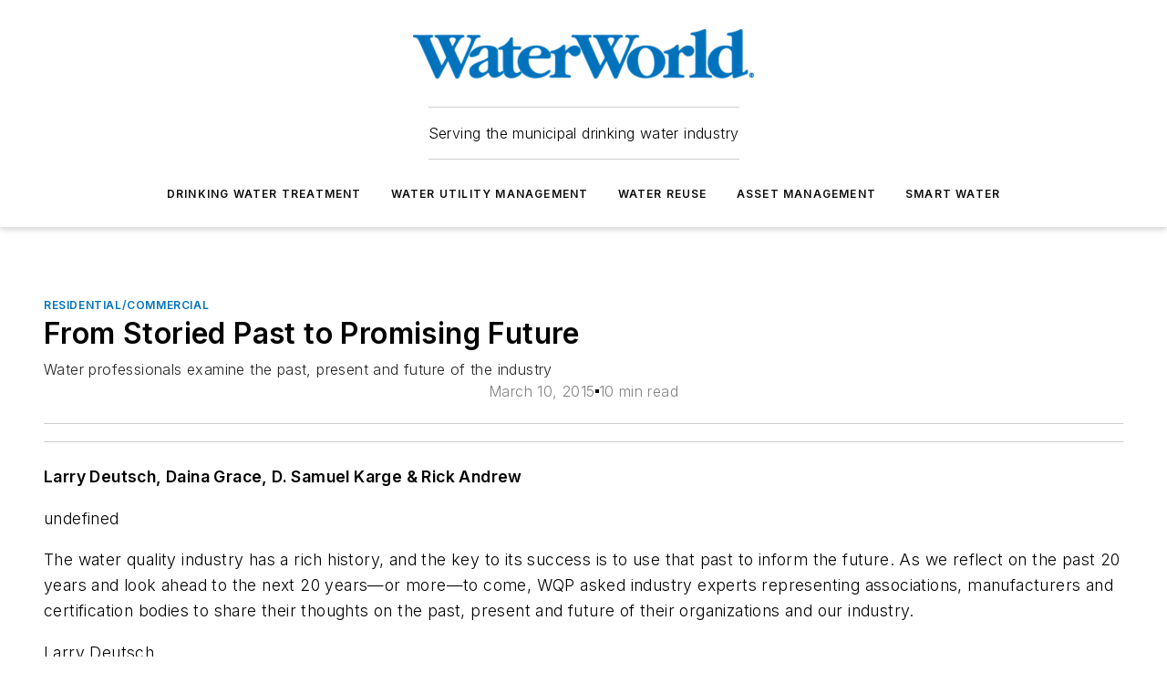

--- FILE ---
content_type: text/html;charset=utf-8
request_url: https://www.waterworld.com/residential-commercial/article/14309117/from-storied-past-to-promising-future
body_size: 61741
content:
<!DOCTYPE html><html  lang="en"><head><meta charset="utf-8"><meta name="viewport" content="width=device-width, initial-scale=1, shrink-to-fit=no"><script type="text/javascript" src="/ruxitagentjs_ICA7NVfqrux_10327251022105625.js" data-dtconfig="rid=RID_-1658461775|rpid=423734297|domain=waterworld.com|reportUrl=/rb_bf25051xng|app=ea7c4b59f27d43eb|cuc=ll64881i|owasp=1|mel=100000|expw=1|featureHash=ICA7NVfqrux|dpvc=1|lastModification=1765214479370|tp=500,50,0|rdnt=1|uxrgce=1|srbbv=2|agentUri=/ruxitagentjs_ICA7NVfqrux_10327251022105625.js"></script><script type="importmap">{"imports":{"#entry":"/_nuxt/CxR92tmI.js"}}</script><title>From Storied Past to Promising Future | WaterWorld</title><link href="https://fonts.gstatic.com" rel="preconnect"><link href="https://cdn.cookielaw.org" rel="preconnect"><link href="https://aerilon.graphql.aspire-ebm.com" rel="preconnect"><style type="text/css">
            :root {
              --spacing-unit: 6px;
--spacing: 48px;
--color-line: #CDCDCD;
--color-primary-main: #0072bc;
--color-primary-container: #009afe;
--color-on-primary-container: #003f67;
--color-secondary-main: #04659b;
--color-secondary-container: #f2f7ff;
--color-on-secondary-container: #012336;
--color-black: #0d0d0d;
--color-white: #ffffff;
--color-grey: #b2c3ce;
--color-light-grey: #e0e0e0;
--primary-font-family: Inter;
--site-max-width: 1300px;
            }
          </style><style>@media (max-width:760px){.mobile-hidden{display:none!important}}.admin-layout a{color:#3867a6}.admin-layout .vs__dropdown-toggle{background:#fff;border:1px solid #9da4b0}.ebm-layout{overflow-anchor:none;width:100%}</style><style>@media (max-width:760px){.mobile-hidden[data-v-45fa8452]{display:none!important}}.admin-layout a[data-v-45fa8452]{color:#3867a6}.admin-layout .vs__dropdown-toggle[data-v-45fa8452]{background:#fff;border:1px solid #9da4b0}.ebm-page[data-v-45fa8452]{display:flex;flex-direction:column;font-family:Arial}.ebm-page .hasToolbar[data-v-45fa8452]{max-width:calc(100% - 49px)}.ebm-page__layout[data-v-45fa8452]{z-index:2}.ebm-page__layout[data-v-45fa8452],.ebm-page__page[data-v-45fa8452]{flex:1;pointer-events:none;position:relative}.ebm-page__page[data-v-45fa8452]{display:flex;flex-direction:column;z-index:1}.ebm-page__main[data-v-45fa8452]{flex:1;margin:auto;width:100%}.ebm-page__content[data-v-45fa8452]{padding:0;pointer-events:all}@media (min-width:600px){.ebm-page__content[data-v-45fa8452]{padding:"0 10px"}}.ebm-page__reskin-background[data-v-45fa8452]{background-position:top;background-repeat:no-repeat;background-size:cover;height:100%;left:0;overflow:hidden;position:fixed;top:0;width:100%;z-index:0}.ebm-page__reskin-ad[data-v-45fa8452]{padding:1.5rem 0;position:relative;text-align:center;z-index:1}.ebm-page__siteskin-ad[data-v-45fa8452]{margin-top:24px;pointer-events:all;position:fixed;transition:all 125ms;z-index:100}.ebm-page__siteskin-ad__left[data-v-45fa8452]{right:50%}@media (max-width:1636px){.ebm-page__siteskin-ad__left[data-v-45fa8452]{display:none}}.ebm-page__siteskin-ad__right[data-v-45fa8452]{left:50%}@media (max-width:1636px){.ebm-page__siteskin-ad__right[data-v-45fa8452]{display:none}}.ebm-page .ebm-page__primary[data-v-45fa8452]{margin-top:0}.ebm-page .page-content-wrapper[data-v-45fa8452]{margin:auto;width:100%}.ebm-page .load-more[data-v-45fa8452]{padding:10px 0;pointer-events:all;text-align:center;width:100%}.ebm-page .load-more[data-v-45fa8452]>*{margin:auto;padding:0 5px}.ebm-page .load-more .label[data-v-45fa8452]{display:flex;flex-direction:row}.ebm-page .load-more .label[data-v-45fa8452]>*{margin:0 5px}.ebm-page .footer[data-v-45fa8452]{position:relative}.ebm-page .ebm-page__primary[data-v-45fa8452]{margin-top:calc(var(--spacing)/2)}.ebm-page .ebm-page__content[data-v-45fa8452]{display:flex;flex-direction:column;gap:var(--spacing);margin:0!important}.ebm-page .ebm-page__content[data-v-45fa8452]>*{position:relative}.ebm-page .ebm-page__content[data-v-45fa8452]>:after{background-color:var(--color-line);bottom:auto;bottom:calc(var(--spacing)*-.5*1);content:"";height:1px;left:0;position:absolute;right:0}.ebm-page .ebm-page__content[data-v-45fa8452]>:last-child:after{display:none}.ebm-page .page-content-wrapper[data-v-45fa8452]{display:flex;flex-direction:column;gap:var(--spacing);max-width:var(--site-max-width);padding:0 calc(var(--spacing)/2)}@media (min-width:800px){.ebm-page .page-content-wrapper[data-v-45fa8452]{padding:0 var(--spacing)}}.ebm-page .page-content-wrapper[data-v-45fa8452]>*{position:relative}.ebm-page .page-content-wrapper[data-v-45fa8452]>:after{background-color:var(--color-line);bottom:auto;bottom:calc(var(--spacing)*-.5*1);content:"";height:1px;left:0;position:absolute;right:0}.ebm-page .page-content-wrapper[data-v-45fa8452]>:last-child:after{display:none}.ebm-page .load-more[data-v-45fa8452]{padding:0}.ebm-page .secondary-pages .page-content-wrapper[data-v-45fa8452],.ebm-page.full-width .page-content-wrapper[data-v-45fa8452]{max-width:100%!important;padding:0!important}.ebm-page .secondary-pages .ebm-page__primary[data-v-45fa8452],.ebm-page.full-width .ebm-page__primary[data-v-45fa8452]{margin-top:0!important}@media print{.ebm-page__page[data-v-45fa8452]{display:block}}</style><style>@media (max-width:760px){.mobile-hidden[data-v-06639cce]{display:none!important}}.admin-layout a[data-v-06639cce]{color:#3867a6}.admin-layout .vs__dropdown-toggle[data-v-06639cce]{background:#fff;border:1px solid #9da4b0}#header-leaderboard-ad[data-v-06639cce]{align-items:center;display:flex;justify-content:center;padding:1rem}</style><style>html{scroll-padding-top:calc(var(--header-height) + 16px)}</style><style>@media (max-width:760px){.mobile-hidden[data-v-b96d99b2]{display:none!important}}.admin-layout a[data-v-b96d99b2]{color:#3867a6}.admin-layout .vs__dropdown-toggle[data-v-b96d99b2]{background:#fff;border:1px solid #9da4b0}header[data-v-b96d99b2]{bottom:0;margin:auto;position:sticky;top:0;transition:top .5s cubic-bezier(.645,.045,.355,1);z-index:50}header .reskin-ad[data-v-b96d99b2]{padding:1.5rem 0;text-align:center}.navbar[data-v-b96d99b2]{background-color:#fff;box-shadow:0 3px 6px #00000029;left:0;opacity:1;padding-bottom:2rem;padding-top:2rem;right:0}.navbar .content[data-v-b96d99b2]{margin:auto;max-width:var(--site-max-width);padding:0 calc(var(--spacing)/2)}@media (min-width:800px){.navbar .content[data-v-b96d99b2]{padding:0 var(--spacing)}}.top-navbar[data-v-b96d99b2]{align-items:center;display:flex;justify-content:space-between}@media (max-width:900px){.logo[data-v-b96d99b2]{flex-grow:1}.logo img[data-v-b96d99b2]{max-width:180px}}@media (max-width:450px){.logo img[data-v-b96d99b2]{max-width:140px}}@media (max-width:370px){.logo img[data-v-b96d99b2]{max-width:120px}}@media (max-width:350px){.logo img[data-v-b96d99b2]{max-width:100px}}.bottom-navbar[data-v-b96d99b2]{max-height:100px;overflow:visible;transition:all .15s cubic-bezier(.86,0,.07,1)}.bottom-navbar.hidden[data-v-b96d99b2]{max-height:0;overflow:hidden;transform:scale(0)}.actions[data-v-b96d99b2]{align-items:center;-moz-column-gap:.5rem;column-gap:.5rem;display:flex;flex-basis:0;flex-grow:1}@media (max-width:900px){.actions[data-v-b96d99b2]{flex-basis:auto;flex-grow:0}}.actions.left[data-v-b96d99b2]{justify-content:left}.actions.right[data-v-b96d99b2]{-moz-column-gap:0;column-gap:0;justify-content:right}.actions .login-container[data-v-b96d99b2]{display:flex;gap:16px}@media (max-width:900px){.actions .login-container[data-v-b96d99b2]{gap:8px}}@media (max-width:450px){.actions .login-container[data-v-b96d99b2]{gap:4px}}@media (max-width:900px){.search-icon[data-v-b96d99b2]{display:none}}.cta[data-v-b96d99b2]{border-bottom:1px solid var(--color-line);border-top:1px solid var(--color-line);margin:1.5rem auto auto;width:-moz-fit-content;width:fit-content}@media (max-width:900px){.cta[data-v-b96d99b2]{display:none}}.sub-menu[data-v-b96d99b2]{align-items:center;display:flex;justify-content:center;list-style:none;margin-top:1.5rem;padding:0;white-space:nowrap}@media (max-width:1000px){.sub-menu[data-v-b96d99b2]{display:none}}.sub-menu-item[data-v-b96d99b2]{margin-left:1rem;margin-right:1rem}.menu-item[data-v-b96d99b2],.sub-menu-link[data-v-b96d99b2]{color:var(--color-black);font-size:.75rem;font-weight:600;letter-spacing:.1em;text-transform:uppercase}.popover-menu[data-v-b96d99b2]{align-items:flex-start;background-color:#fff;box-shadow:0 3px 6px #00000029;display:flex;flex-direction:column;justify-content:left;padding:1.5rem;text-align:left;width:200px}.popover-menu .menu-item[data-v-b96d99b2]{align-items:center;display:flex;margin-bottom:1rem}.popover-menu .menu-item .icon[data-v-b96d99b2]{margin-right:1rem}</style><style>@media (max-width:760px){.mobile-hidden{display:none!important}}.admin-layout a{color:#3867a6}.admin-layout .vs__dropdown-toggle{background:#fff;border:1px solid #9da4b0}.ebm-icon{cursor:pointer}.ebm-icon .tooltip-wrapper{display:block}.ebm-icon.disabled{cursor:not-allowed}.ebm-icon.arrowUp{margin-top:3px}.ebm-icon.arrowDown{margin-top:-5px;transform:rotate(180deg)}.ebm-icon.loading{animation-duration:2s;animation-iteration-count:infinite;animation-name:spin;animation-timing-function:linear}.ebm-icon.label{align-items:center;display:flex;flex-direction:column;font-size:.8em;justify-content:center;padding:0 5px}@keyframes spin{0%{transform:rotate(0)}to{transform:rotate(1turn)}}.ebm-icon .icon,.ebm-icon svg{display:block}</style><style>@media (max-width:760px){.mobile-hidden{display:none!important}}.admin-layout a{color:#3867a6}.admin-layout .vs__dropdown-toggle{background:#fff;border:1px solid #9da4b0}.ebm-mega-menu{background-color:var(--color-black);color:#fff;container-type:inline-size;display:none;height:100%;left:0;opacity:0;overflow:auto;position:fixed;text-align:center;top:0;transition-behavior:allow-discrete;transition-duration:.3s;transition-property:overlay display opacity;width:100%}.ebm-mega-menu.cms-user-logged-in{left:49px;width:calc(100% - 49px)}.ebm-mega-menu.open{display:block;opacity:1}@starting-style{.ebm-mega-menu.open{opacity:0}}@container (max-width: 750px){.ebm-mega-menu .mega-menu-header{display:flex}}.ebm-mega-menu .mega-menu-header .icon{margin-left:30px;margin-top:40px;width:24px}.ebm-mega-menu .mega-menu-header .logo{height:35px;max-width:100%}@container (min-width: 750px){.ebm-mega-menu .mega-menu-header .logo{height:50px;margin-bottom:30px}}@container (max-width: 750px){.ebm-mega-menu .mega-menu-header .logo{margin-top:20px}.ebm-mega-menu .mega-menu-header .logo img{height:auto;margin-left:5px;max-width:140px}}.ebm-mega-menu .mega-menu-container{margin:auto}@container (min-width: 750px){.ebm-mega-menu .mega-menu-container{max-width:850px;width:100%}}.ebm-mega-menu .mega-menu-container .search-field{padding-bottom:50px}@container (max-width: 900px){.ebm-mega-menu .mega-menu-container .search-field{margin-left:calc(var(--spacing)/2);margin-right:calc(var(--spacing)/2)}}.ebm-mega-menu .mega-menu-container .nav-links{display:grid;gap:calc(var(--spacing)/2);grid-template-columns:1fr;position:relative}.ebm-mega-menu .mega-menu-container .nav-links:after{background-color:var(--color-line);bottom:auto;bottom:calc(var(--spacing)*-.5*1);content:"";height:1px;left:0;position:absolute;right:0}.ebm-mega-menu .mega-menu-container .nav-links:last-child:after{display:none}@container (max-width: 900px){.ebm-mega-menu .mega-menu-container .nav-links{margin-left:calc(var(--spacing)/2);margin-right:calc(var(--spacing)/2)}}@container (min-width: 750px){.ebm-mega-menu .mega-menu-container .nav-links{gap:calc(var(--spacing)*2);grid-template-columns:1fr 1fr 1fr;padding-bottom:var(--spacing)}}.ebm-mega-menu .mega-menu-container .nav-links .section{display:flex;flex-direction:column;font-weight:400;list-style:none;text-align:center}@container (max-width: 750px){.ebm-mega-menu .mega-menu-container .nav-links .section{gap:5px;padding-top:30px;position:relative}.ebm-mega-menu .mega-menu-container .nav-links .section:after{background-color:var(--color-line);bottom:auto;bottom:calc(var(--spacing)*-.5*1);content:"";height:1px;left:0;position:absolute;right:0}.ebm-mega-menu .mega-menu-container .nav-links .section:last-child:after{display:none}.ebm-mega-menu .mega-menu-container .nav-links .section:first-child{padding-top:15px}}@container (min-width: 750px){.ebm-mega-menu .mega-menu-container .nav-links .section{border-bottom:none;font-size:1.25rem;gap:16px;position:relative;text-align:left}.ebm-mega-menu .mega-menu-container .nav-links .section:after{background-color:var(--color-line);bottom:0;content:"";height:100%;left:auto;position:absolute;right:calc(var(--spacing)*-.5*2);top:0;width:1px}.ebm-mega-menu .mega-menu-container .nav-links .section:last-child:after{display:none}}.ebm-mega-menu .mega-menu-container .nav-links .section a{color:#fff}.ebm-mega-menu .mega-menu-container .nav-links .section .title{font-size:.75rem;font-weight:400;text-transform:uppercase}.ebm-mega-menu .mega-menu-container .affiliate-links{display:flex;justify-content:center;margin-top:var(--spacing);padding:calc(var(--spacing)*.5);position:relative}.ebm-mega-menu .mega-menu-container .affiliate-links:after{background-color:var(--color-line);bottom:auto;bottom:calc(var(--spacing)*-.5*1);content:"";height:1px;left:0;position:absolute;right:0}.ebm-mega-menu .mega-menu-container .affiliate-links:last-child:after{display:none}.ebm-mega-menu .mega-menu-container .affiliate-links .ebm-affiliated-brands-direction{flex-direction:column;gap:calc(var(--spacing)*.5)}.ebm-mega-menu .mega-menu-container .social-links{align-items:center;display:flex;flex-direction:column;font-size:.75rem;justify-content:center;margin-top:var(--spacing);padding:calc(var(--spacing)*.5);text-transform:uppercase}.ebm-mega-menu .mega-menu-container .social-links .socials{gap:16px;margin:16px 16px 24px}</style><style>@media (max-width:760px){.mobile-hidden{display:none!important}}.admin-layout a{color:#3867a6}.admin-layout .vs__dropdown-toggle{background:#fff;border:1px solid #9da4b0}.ebm-search-field{container-type:inline-size;position:relative}.ebm-search-field .input{padding:10px 0;position:relative;width:100%}.ebm-search-field .input .icon{bottom:0;height:24px;margin:auto;position:absolute;right:.5rem;top:0}.ebm-search-field .input .clear-icon{bottom:0;height:24px;margin:auto;position:absolute;right:2.5rem;top:0}.ebm-search-field .input input{background-color:var(--c4e26338);border:1px solid var(--7798abdd);border-radius:5px;color:var(--0c12ecfc);font-size:1em;padding:1rem 8px 1rem 20px;width:100%}.ebm-search-field .sponsor-container{align-items:center;display:flex;font-size:.5rem;gap:5px;height:24px;margin:auto;position:absolute;right:10%;top:20%}@container (max-width: 750px){.ebm-search-field .sponsor-container{justify-content:flex-end;padding:10px 15px 0 0;position:static}}.ebm-search-field input[type=search]::-webkit-search-cancel-button,.ebm-search-field input[type=search]::-webkit-search-decoration{-webkit-appearance:none;appearance:none}</style><style>@media (max-width:760px){.mobile-hidden[data-v-3823c912]{display:none!important}}.admin-layout a[data-v-3823c912]{color:#3867a6}.admin-layout .vs__dropdown-toggle[data-v-3823c912]{background:#fff;border:1px solid #9da4b0}.ebm-affiliated-brands[data-v-3823c912]{display:flex;flex-direction:row;font-size:.75rem}.ebm-affiliated-brands__label[data-v-3823c912]{display:block;padding:0 calc(var(--spacing)/2)}.ebm-affiliated-brands__links[data-v-3823c912]{display:flex;flex-direction:row;flex-wrap:wrap;justify-content:center}.ebm-affiliated-brands__links>div[data-v-3823c912]{padding:0 calc(var(--spacing)/4)}.ebm-affiliated-brands__links>div a[data-v-3823c912]{color:var(--link-color);font-weight:600}</style><style>@media (max-width:760px){.mobile-hidden[data-v-8e92f456]{display:none!important}}.admin-layout a[data-v-8e92f456]{color:#3867a6}.admin-layout .vs__dropdown-toggle[data-v-8e92f456]{background:#fff;border:1px solid #9da4b0}.ebm-socials[data-v-8e92f456]{display:flex;flex-wrap:wrap}.ebm-socials__icon[data-v-8e92f456]{cursor:pointer;margin-right:7px;text-decoration:none}.ebm-socials .text[data-v-8e92f456]{height:0;overflow:hidden;text-indent:-9999px}</style><style>@media (max-width:760px){.mobile-hidden{display:none!important}}.admin-layout a{color:#3867a6}.admin-layout .vs__dropdown-toggle{background:#fff;border:1px solid #9da4b0}.ebm-ad-target__outer{display:flex;height:auto;justify-content:center;max-width:100%;width:100%}.ebm-ad-target__inner{align-items:center;display:flex}.ebm-ad-target img{max-width:100%}.ebm-ad-target iframe{box-shadow:0 .125rem .25rem #00000013}</style><style>@media (max-width:760px){.mobile-hidden[data-v-4c12f864]{display:none!important}}.admin-layout a[data-v-4c12f864]{color:#3867a6}.admin-layout .vs__dropdown-toggle[data-v-4c12f864]{background:#fff;border:1px solid #9da4b0}#sticky-bottom-ad[data-v-4c12f864]{align-items:center;background:#000000bf;display:flex;justify-content:center;left:0;padding:8px;position:fixed;right:0;z-index:999}#sticky-bottom-ad .close-button[data-v-4c12f864]{background:none;border:0;color:#fff;cursor:pointer;font-weight:900;margin:8px;position:absolute;right:0;top:0}.slide-up-enter[data-v-4c12f864],.slide-up-leave-to[data-v-4c12f864]{opacity:0;transform:translateY(200px)}.slide-up-enter-active[data-v-4c12f864]{transition:all .25s ease-out}.slide-up-leave-active[data-v-4c12f864]{transition:all .25s ease-in}</style><style>@media (max-width:760px){.mobile-hidden[data-v-0622f0e1]{display:none!important}}.admin-layout a[data-v-0622f0e1]{color:#3867a6}.admin-layout .vs__dropdown-toggle[data-v-0622f0e1]{background:#fff;border:1px solid #9da4b0}.grid[data-v-0622f0e1]{container-type:inline-size;margin:auto}.grid .grid-row[data-v-0622f0e1]{position:relative}.grid .grid-row[data-v-0622f0e1]:after{background-color:var(--color-line);bottom:auto;bottom:calc(var(--spacing)*-.5*1);content:"";height:1px;left:0;position:absolute;right:0}.grid .grid-row.hide-bottom-border[data-v-0622f0e1]:after,.grid .grid-row[data-v-0622f0e1]:last-child:after{display:none}@container (width >= 750px){.grid .grid-row.mobile-only[data-v-0622f0e1]{display:none}}@container (width < 750px){.grid .grid-row.exclude-mobile[data-v-0622f0e1]{display:none}}</style><style>@media (max-width:760px){.mobile-hidden[data-v-840eddae]{display:none!important}}.admin-layout a[data-v-840eddae]{color:#3867a6}.admin-layout .vs__dropdown-toggle[data-v-840eddae]{background:#fff;border:1px solid #9da4b0}.web-row[data-v-840eddae]{container-type:inline-size}.web-row .row[data-v-840eddae]{--col-size:calc(50% - var(--spacing)*1/2);display:grid;padding-bottom:0ver;padding-top:0;width:100%}@media (min-width:750px){.web-row .row[data-v-840eddae]{padding-left:0;padding-right:0}}@media (min-width:500px){.web-row .row.restricted[data-v-840eddae]{margin:auto;max-width:66%}}.web-row .row .column-wrapper[data-v-840eddae]{display:flex;order:0;width:100%}.web-row .row.largest_first.layout1_2 .column-wrapper[data-v-840eddae]:nth-child(2),.web-row .row.largest_first.layout1_2_1 .column-wrapper[data-v-840eddae]:nth-child(2),.web-row .row.largest_first.layout1_3 .column-wrapper[data-v-840eddae]:nth-child(2){order:-1}@container (min-width: 750px){.web-row .row.layout1_1[data-v-840eddae]{display:grid;grid-template-columns:minmax(0,1fr) minmax(0,1fr)}.web-row .row.layout1_1 .column-wrapper[data-v-840eddae]{position:relative}.web-row .row.layout1_1 .column-wrapper[data-v-840eddae]:after{background-color:var(--color-line);bottom:0;content:"";height:100%;left:auto;position:absolute;right:calc(var(--spacing)*-.5*1);top:0;width:1px}.web-row .row.layout1_1 .column-wrapper[data-v-840eddae]:last-child:after{display:none}.web-row .row.layout1_2[data-v-840eddae]{display:grid;grid-template-columns:minmax(0,var(--col-size)) minmax(0,var(--col-size))}.web-row .row.layout1_2 .column-wrapper[data-v-840eddae]{position:relative}.web-row .row.layout1_2 .column-wrapper[data-v-840eddae]:after{background-color:var(--color-line);bottom:0;content:"";height:100%;left:auto;position:absolute;right:calc(var(--spacing)*-.5*1);top:0;width:1px}.web-row .row.layout1_2 .column-wrapper[data-v-840eddae]:last-child:after{display:none}.web-row .row.layout1_2 .column-wrapper[data-v-840eddae]:nth-child(2){order:0!important}}@container (min-width: 1050px){.web-row .row.layout1_2[data-v-840eddae]{--col-size:calc(33.33333% - var(--spacing)*2/3);grid-template-columns:var(--col-size) calc(var(--col-size)*2 + var(--spacing))}}@container (min-width: 750px){.web-row .row.layout2_1[data-v-840eddae]{display:grid;grid-template-columns:minmax(0,var(--col-size)) minmax(0,var(--col-size))}.web-row .row.layout2_1 .column-wrapper[data-v-840eddae]{position:relative}.web-row .row.layout2_1 .column-wrapper[data-v-840eddae]:after{background-color:var(--color-line);bottom:0;content:"";height:100%;left:auto;position:absolute;right:calc(var(--spacing)*-.5*1);top:0;width:1px}.web-row .row.layout2_1 .column-wrapper[data-v-840eddae]:last-child:after{display:none}}@container (min-width: 1050px){.web-row .row.layout2_1[data-v-840eddae]{--col-size:calc(33.33333% - var(--spacing)*2/3);grid-template-columns:calc(var(--col-size)*2 + var(--spacing)) var(--col-size)}}@container (min-width: 1100px){.web-row .row.layout1_1_1[data-v-840eddae]{--col-size:calc(33.33333% - var(--spacing)*2/3);display:grid;grid-template-columns:minmax(0,var(--col-size)) minmax(0,var(--col-size)) minmax(0,var(--col-size))}.web-row .row.layout1_1_1 .column-wrapper[data-v-840eddae]{position:relative}.web-row .row.layout1_1_1 .column-wrapper[data-v-840eddae]:after{background-color:var(--color-line);bottom:0;content:"";height:100%;left:auto;position:absolute;right:calc(var(--spacing)*-.5*1);top:0;width:1px}.web-row .row.layout1_1_1 .column-wrapper[data-v-840eddae]:last-child:after{display:none}}</style><style>@media (max-width:760px){.mobile-hidden{display:none!important}}.admin-layout a{color:#3867a6}.admin-layout .vs__dropdown-toggle{background:#fff;border:1px solid #9da4b0}.web-grid-title{align-items:center;container-type:inline-size;font-family:var(--primary-font-family);margin-bottom:calc(var(--spacing)/2);max-width:100%;width:100%}.web-grid-title .title{display:flex;flex:1 0 auto;font-size:1.9rem;font-weight:600;gap:var(--spacing-unit);letter-spacing:-.01em;line-height:40px;max-width:100%;overflow:hidden;text-overflow:ellipsis}.web-grid-title .title .grid-title-image-icon{height:23px;margin-top:8px}.web-grid-title.has-link .title{max-width:calc(100% - 100px)}.web-grid-title .divider{background-color:var(--color-line);height:1px;width:100%}.web-grid-title .view-more{color:var(--color-primary-main);cursor:primary;flex:0 1 auto;font-size:.75rem;font-weight:600;letter-spacing:.05em;line-height:18px;text-transform:uppercase;white-space:nowrap}@container (max-width: 500px){.web-grid-title .view-more{display:none}}.web-grid-title.primary{display:flex;gap:5px}.web-grid-title.primary .topbar,.web-grid-title.secondary .divider,.web-grid-title.secondary .view-more{display:none}.web-grid-title.secondary .topbar{background-color:var(--color-primary-main);height:8px;margin-bottom:calc(var(--spacing)/3);width:80px}</style><style>@media (max-width:760px){.mobile-hidden[data-v-2e2a3563]{display:none!important}}.admin-layout a[data-v-2e2a3563]{color:#3867a6}.admin-layout .vs__dropdown-toggle[data-v-2e2a3563]{background:#fff;border:1px solid #9da4b0}.column[data-v-2e2a3563]{align-items:stretch;display:flex;flex-wrap:wrap;height:100%;position:relative}.column[data-v-2e2a3563],.column .standard-blocks[data-v-2e2a3563],.column .sticky-blocks[data-v-2e2a3563]{width:100%}.column.block-align-center[data-v-2e2a3563]{align-items:center;justify-content:center}.column.block-align-top[data-v-2e2a3563]{align-items:top;flex-direction:column}.column.block-align-sticky[data-v-2e2a3563]{align-items:start;display:block;justify-content:center}.column.block-align-equalize[data-v-2e2a3563]{align-items:stretch}.column .sticky-blocks.has-standard[data-v-2e2a3563]{margin-top:var(--spacing)}.column .block-wrapper[data-v-2e2a3563]{max-width:100%;position:relative}.column .block-wrapper[data-v-2e2a3563]:after{background-color:var(--color-line);bottom:auto;bottom:calc(var(--spacing)*-.5*1);content:"";height:1px;left:0;position:absolute;right:0}.column .block-wrapper.hide-bottom-border[data-v-2e2a3563]:after,.column .block-wrapper[data-v-2e2a3563]:last-child:after,.column .standard-blocks:not(.has-sticky) .block-wrapper[data-v-2e2a3563]:last-child:after,.column .sticky-blocks .block-wrapper[data-v-2e2a3563]:last-child:after{display:none}@media print{.column[data-v-2e2a3563]{height:auto}}</style><style>@media (max-width:760px){.mobile-hidden[data-v-a4efc542]{display:none!important}}.admin-layout a[data-v-a4efc542]{color:#3867a6}.admin-layout .vs__dropdown-toggle[data-v-a4efc542]{background:#fff;border:1px solid #9da4b0}.block[data-v-a4efc542]{display:flex;flex-direction:column;overflow:visible;width:100%}.block .block-title[data-v-a4efc542]{margin-bottom:calc(var(--spacing)/2)}.block .above-cta[data-v-a4efc542]{height:100%}.block .title[data-v-a4efc542]{font-size:1rem;line-height:1rem;text-transform:uppercase}.block .title a[data-v-a4efc542]{color:inherit;text-decoration:none}.block .title a[data-v-a4efc542]:hover{text-decoration:underline}.block .title template[data-v-a4efc542]{display:inline-block}.block .content[data-v-a4efc542]{display:flex;width:100%}.block .cta[data-v-a4efc542]{align-items:center;display:flex;flex-direction:column;font-size:1rem;gap:calc(var(--spacing)/2);justify-content:space-between}@container (width > 500px){.block .cta[data-v-a4efc542]{flex-direction:row}}</style><style>@media (max-width:760px){.mobile-hidden[data-v-3dec0756]{display:none!important}}.admin-layout a[data-v-3dec0756]{color:#3867a6}.admin-layout .vs__dropdown-toggle[data-v-3dec0756]{background:#fff;border:1px solid #9da4b0}.ebm-button-wrapper[data-v-3dec0756]{display:inline-block}.ebm-button-wrapper .ebm-button[data-v-3dec0756]{border:1px solid;border-radius:.1rem;cursor:pointer;display:block;font-weight:600;outline:none;text-transform:uppercase;width:100%}.ebm-button-wrapper .ebm-button .content[data-v-3dec0756]{align-items:center;display:flex;gap:var(--spacing-unit);justify-content:center}.ebm-button-wrapper .ebm-button .content.icon-right[data-v-3dec0756]{flex-direction:row-reverse}.ebm-button-wrapper .ebm-button[data-v-3dec0756]:focus,.ebm-button-wrapper .ebm-button[data-v-3dec0756]:hover{box-shadow:0 0 .1rem #3e5d8580;filter:contrast(125%)}.ebm-button-wrapper .ebm-button[data-v-3dec0756]:active{box-shadow:0 0 .3rem #1c417280}.ebm-button-wrapper .ebm-button[data-v-3dec0756]:active:after{height:200px;width:200px}.ebm-button-wrapper .ebm-button--small[data-v-3dec0756]{font-size:.75rem;padding:.2rem .4rem}.ebm-button-wrapper .ebm-button--medium[data-v-3dec0756]{font-size:.75rem;padding:.3rem .6rem}.ebm-button-wrapper .ebm-button--large[data-v-3dec0756]{font-size:.75rem;line-height:1.25rem;padding:.5rem 1rem}@media (max-width:450px){.ebm-button-wrapper .ebm-button--large[data-v-3dec0756]{padding:.5rem}}.ebm-button-wrapper .ebm-button--fullWidth[data-v-3dec0756]{font-size:1.15rem;margin:0 auto;padding:.5rem 1rem;width:100%}.ebm-button-wrapper.primary .ebm-button[data-v-3dec0756],.ebm-button-wrapper.solid .ebm-button[data-v-3dec0756]{background-color:var(--button-accent-color);border-color:var(--button-accent-color);color:var(--button-text-color)}.ebm-button-wrapper.primary .ebm-button[data-v-3dec0756]:hover,.ebm-button-wrapper.solid .ebm-button[data-v-3dec0756]:hover{text-decoration:underline}.ebm-button-wrapper.hollow .ebm-button[data-v-3dec0756]{background-color:transparent;background-color:#fff;border:1px solid var(--button-accent-color);color:var(--button-accent-color)}.ebm-button-wrapper.hollow .ebm-button[data-v-3dec0756]:hover{text-decoration:underline}.ebm-button-wrapper.borderless .ebm-button[data-v-3dec0756]{background-color:transparent;border-color:transparent;color:var(--button-accent-color)}.ebm-button-wrapper.borderless .ebm-button[data-v-3dec0756]:hover{background-color:var(--button-accent-color);color:#fff;text-decoration:underline}.ebm-button-wrapper .ebm-button[data-v-3dec0756]{transition:all .15s ease-in-out}</style><style>@media (max-width:760px){.mobile-hidden{display:none!important}}.admin-layout a{color:#3867a6}.admin-layout .vs__dropdown-toggle{background:#fff;border:1px solid #9da4b0}.web-footer-new{display:flex;font-size:1rem;font-weight:400;justify-content:center;padding-bottom:calc(var(--spacing)/2);pointer-events:all;width:100%}.web-footer-new a{color:var(--link-color)}.web-footer-new .container{display:flex;justify-content:center;width:100%}.web-footer-new .container .container-wrapper{display:flex;flex-direction:column;gap:var(--spacing);width:100%}@media (min-width:800px){.web-footer-new .container{flex-direction:row}}.web-footer-new .container .row{position:relative;width:100%}.web-footer-new .container .row:after{background-color:var(--color-line);bottom:auto;bottom:calc(var(--spacing)*-.5*1);content:"";height:1px;left:0;position:absolute;right:0}.web-footer-new .container .row:last-child:after{display:none}.web-footer-new .container .row.full-width{justify-items:center}.web-footer-new .container .column-wrapper{display:grid;gap:var(--spacing);grid-template-columns:1fr}.web-footer-new .container .column-wrapper.full-width{max-width:var(--site-max-width)!important;padding:0 calc(var(--spacing)*1.5);width:100%}.web-footer-new .container .column-wrapper .col{align-items:center;display:flex;flex-direction:column;gap:calc(var(--spacing)/4);justify-content:center;margin:0 auto;max-width:80%;position:relative;text-align:center}.web-footer-new .container .column-wrapper .col:after{background-color:var(--color-line);bottom:auto;bottom:calc(var(--spacing)*-.5*1);content:"";height:1px;left:0;position:absolute;right:0}.web-footer-new .container .column-wrapper .col:last-child:after{display:none}.web-footer-new .container .column-wrapper .col.valign-middle{align-self:center}@media (min-width:800px){.web-footer-new .container .column-wrapper{align-items:start;gap:var(--spacing)}.web-footer-new .container .column-wrapper.cols1_1_1{grid-template-columns:1fr 1fr 1fr}.web-footer-new .container .column-wrapper.cols1_1{grid-template-columns:1fr 1fr}.web-footer-new .container .column-wrapper .col{align-items:start;max-width:100%;position:relative;text-align:left}.web-footer-new .container .column-wrapper .col:after{background-color:var(--color-line);bottom:0;content:"";height:100%;left:auto;position:absolute;right:calc(var(--spacing)*-.5*1);top:0;width:1px}.web-footer-new .container .column-wrapper .col:last-child:after{display:none}}.web-footer-new .corporatelogo{align-self:center;filter:brightness(0);height:auto;margin-right:var(--spacing-unit);width:100px}.web-footer-new .menu-copyright{align-items:center;display:flex;flex-direction:column;gap:calc(var(--spacing)/2)}.web-footer-new .menu-copyright.full-width{max-width:var(--site-max-width);padding:0 calc(var(--spacing)*1.5);width:100%}.web-footer-new .menu-copyright .links{display:flex;font-size:.75rem;gap:calc(var(--spacing)/4);list-style:none;margin:0;padding:0}.web-footer-new .menu-copyright .copyright{display:flex;flex-direction:row;flex-wrap:wrap;font-size:.8em;justify-content:center}@media (min-width:800px){.web-footer-new .menu-copyright{flex-direction:row;justify-content:space-between}}.web-footer-new .blocktitle{color:#000;font-size:1.1rem;font-weight:600;width:100%}.web-footer-new .web-affiliated-brands-direction{flex-direction:column}@media (min-width:800px){.web-footer-new .web-affiliated-brands-direction{flex-direction:row}}</style><style>@media (max-width:760px){.mobile-hidden{display:none!important}}.admin-layout a{color:#3867a6}.admin-layout .vs__dropdown-toggle{background:#fff;border:1px solid #9da4b0}.ebm-web-subscribe-wrapper{display:flex;flex-direction:column;height:100%;overflow:auto}.ebm-web-subscribe-content{height:100%;overflow:auto;padding:calc(var(--spacing)*.5) var(--spacing)}@container (max-width: 750px){.ebm-web-subscribe-content{padding-bottom:100%}}.ebm-web-subscribe-content .web-subscribe-header .web-subscribe-title{align-items:center;display:flex;gap:var(--spacing);justify-content:space-between;line-height:normal}.ebm-web-subscribe-content .web-subscribe-header .web-subscribe-title .close-button{align-items:center;cursor:pointer;display:flex;font-size:.75rem;font-weight:600;text-transform:uppercase}.ebm-web-subscribe-content .web-subscribe-header .web-subscribe-subtext{padding-bottom:var(--spacing)}.ebm-web-subscribe-content .web-subscribe-header .newsletter-items{display:grid;gap:10px;grid-template-columns:1fr 1fr}@container (max-width: 750px){.ebm-web-subscribe-content .web-subscribe-header .newsletter-items{grid-template-columns:1fr}}.ebm-web-subscribe-content .web-subscribe-header .newsletter-items .newsletter-item{border:1px solid var(--color-line);display:flex;flex-direction:row;flex-direction:column;gap:1rem;padding:1rem}.ebm-web-subscribe-content .web-subscribe-header .newsletter-items .newsletter-item .newsletter-title{display:flex;font-size:1.25rem;font-weight:600;justify-content:space-between;letter-spacing:-.01em;line-height:25px}.ebm-web-subscribe-content .web-subscribe-header .newsletter-items .newsletter-item .newsletter-description{font-size:1rem;font-weight:400;letter-spacing:.0125em;line-height:24px}.web-subscribe-footer{background-color:#fff;box-shadow:0 4px 16px #00000040;width:100%}.web-subscribe-footer .subscribe-footer-wrapper{padding:var(--spacing)!important}.web-subscribe-footer .subscribe-footer-wrapper .user-info-container{align-items:center;display:flex;justify-content:space-between;padding-bottom:calc(var(--spacing)*.5)}.web-subscribe-footer .subscribe-footer-wrapper .user-info-container .nl-user-info{align-items:center;display:flex;gap:10px}.web-subscribe-footer .subscribe-footer-wrapper .subscribe-login-container .nl-selected{font-size:1.25rem;font-weight:600;margin-bottom:10px}.web-subscribe-footer .subscribe-footer-wrapper .subscribe-login-container .form-fields-setup{display:flex;gap:calc(var(--spacing)*.125);padding-top:calc(var(--spacing)*.5)}@container (max-width: 1050px){.web-subscribe-footer .subscribe-footer-wrapper .subscribe-login-container .form-fields-setup{display:block}}.web-subscribe-footer .subscribe-footer-wrapper .subscribe-login-container .form-fields-setup .web-form-fields{z-index:100}.web-subscribe-footer .subscribe-footer-wrapper .subscribe-login-container .form-fields-setup .web-form-fields .field-label{font-size:.75rem}.web-subscribe-footer .subscribe-footer-wrapper .subscribe-login-container .form-fields-setup .form{display:flex;gap:calc(var(--spacing)*.125)}@container (max-width: 750px){.web-subscribe-footer .subscribe-footer-wrapper .subscribe-login-container .form-fields-setup .form{flex-direction:column;padding-bottom:calc(var(--spacing)*.5)}}.web-subscribe-footer .subscribe-footer-wrapper .subscribe-login-container .form-fields-setup .form .vs__dropdown-menu{max-height:8rem}@container (max-width: 750px){.web-subscribe-footer .subscribe-footer-wrapper .subscribe-login-container .form-fields-setup .form .vs__dropdown-menu{max-height:4rem}}.web-subscribe-footer .subscribe-footer-wrapper .subscribe-login-container .form-fields-setup .subscribe-button{margin-top:calc(var(--spacing)*.5);width:20%}@container (max-width: 1050px){.web-subscribe-footer .subscribe-footer-wrapper .subscribe-login-container .form-fields-setup .subscribe-button{width:100%}}.web-subscribe-footer .subscribe-footer-wrapper .subscribe-login-container .form-fields-setup .subscribe-button .ebm-button{height:3rem}.web-subscribe-footer .subscribe-footer-wrapper .subscribe-login-container .compliance-field{font-size:.75rem;line-height:18px;z-index:-1}.web-subscribe-footer .subscribe-footer-wrapper a{color:#000;text-decoration:underline}.web-subscribe-footer .subscribe-footer-wrapper .subscribe-consent{font-size:.75rem;letter-spacing:.025em;line-height:18px;padding:5px 0}.web-subscribe-footer .subscribe-footer-wrapper .account-check{padding-top:calc(var(--spacing)*.25)}</style><style>@media (max-width:760px){.mobile-hidden{display:none!important}}.admin-layout a{color:#3867a6}.admin-layout .vs__dropdown-toggle{background:#fff;border:1px solid #9da4b0}.ebm-web-pane{container-type:inline-size;height:100%;pointer-events:all;position:fixed;right:0;top:0;width:100%;z-index:100}.ebm-web-pane.hidden{pointer-events:none}.ebm-web-pane.hidden .web-pane-mask{opacity:0}.ebm-web-pane.hidden .contents{max-width:0}.ebm-web-pane .web-pane-mask{background-color:#000;display:table;height:100%;opacity:.8;padding:16px;transition:all .3s ease;width:100%}.ebm-web-pane .contents{background-color:#fff;bottom:0;max-width:1072px;position:absolute;right:0;top:0;transition:all .3s ease;width:100%}.ebm-web-pane .contents.cms-user-logged-in{width:calc(100% - 49px)}.ebm-web-pane .contents .close-icon{cursor:pointer;display:flex;justify-content:flex-end;margin:10px}</style><style>@media (max-width:760px){.mobile-hidden{display:none!important}}.admin-layout a{color:#3867a6}.admin-layout .vs__dropdown-toggle{background:#fff;border:1px solid #9da4b0}.gam-slot-builder{min-width:300px;width:100%}.gam-slot-builder iframe{max-width:100%;overflow:hidden}</style><style>@media (max-width:760px){.mobile-hidden{display:none!important}}.admin-layout a{color:#3867a6}.admin-layout .vs__dropdown-toggle{background:#fff;border:1px solid #9da4b0}.web-content-title-new{display:flex;flex-direction:column;gap:calc(var(--spacing));width:100%}.web-content-title-new>*{position:relative}.web-content-title-new>:after{background-color:var(--color-line);bottom:auto;bottom:calc(var(--spacing)*-.5*1);content:"";height:1px;left:0;position:absolute;right:0}.web-content-title-new>:last-child:after{display:none}.web-content-title-new .above-line{container-type:inline-size;display:flex;flex-direction:column;gap:calc(var(--spacing)/2)}.web-content-title-new .above-line .section-wrapper{display:flex;gap:calc(var(--spacing)/4)}.web-content-title-new .above-line .section-wrapper.center{margin-left:auto;margin-right:auto}.web-content-title-new .above-line .sponsored-label{color:var(--color-primary-main);font-size:.75rem;font-weight:600;letter-spacing:.05rem;text-transform:uppercase}.web-content-title-new .above-line .section{font-size:.75rem;font-weight:600;letter-spacing:.05em;text-transform:uppercase}.web-content-title-new .above-line .event-info{display:flex;flex-direction:column;font-size:.9rem;gap:calc(var(--spacing)/2)}.web-content-title-new .above-line .event-info .column{display:flex;flex-direction:column;font-size:.9rem;gap:calc(var(--spacing)/4);width:100%}.web-content-title-new .above-line .event-info .column .content{display:flex;gap:calc(var(--spacing)/4)}.web-content-title-new .above-line .event-info .column label{flex:0 0 80px;font-weight:600}.web-content-title-new .above-line .event-info>*{position:relative}.web-content-title-new .above-line .event-info>:after{background-color:var(--color-line);bottom:0;content:"";height:100%;left:auto;position:absolute;right:calc(var(--spacing)*-.5*1);top:0;width:1px}.web-content-title-new .above-line .event-info>:last-child:after{display:none}@container (min-width: 600px){.web-content-title-new .above-line .event-info{align-items:center;flex-direction:row;gap:calc(var(--spacing))}.web-content-title-new .above-line .event-info>*{position:relative}.web-content-title-new .above-line .event-info>:after{background-color:var(--color-line);bottom:0;content:"";height:100%;left:auto;position:absolute;right:calc(var(--spacing)*-.5*1);top:0;width:1px}.web-content-title-new .above-line .event-info>:last-child:after{display:none}.web-content-title-new .above-line .event-info .event-location{display:block}}.web-content-title-new .above-line .title-text{font-size:2rem;line-height:1.2}@container (width > 500px){.web-content-title-new .above-line .title-text{font-size:2.75rem}}.web-content-title-new .above-line .author-row{align-items:center;display:flex;flex-direction:column;gap:calc(var(--spacing)/3);justify-content:center}.web-content-title-new .above-line .author-row .all-authors{display:flex;gap:calc(var(--spacing)/3)}.web-content-title-new .above-line .author-row .date-read-time{align-items:center;display:flex;gap:calc(var(--spacing)/3)}.web-content-title-new .above-line .author-row .dot{align-items:center;grid-area:dot}.web-content-title-new .above-line .author-row .dot:after{background-color:#000;content:"";display:block;height:4px;width:4px}.web-content-title-new .above-line .author-row .dot.first{display:none}.web-content-title-new .above-line .author-row .date{grid-area:date}.web-content-title-new .above-line .author-row .read-time{grid-area:read-time}.web-content-title-new .above-line .author-row .date,.web-content-title-new .above-line .author-row .duration,.web-content-title-new .above-line .author-row .read-time{color:#000;opacity:.5}@container (width > 500px){.web-content-title-new .above-line .author-row{flex-direction:row}.web-content-title-new .above-line .author-row .dot.first{display:block}}@container (width > 700px){.web-content-title-new .above-line .author-row{justify-content:flex-start}}.web-content-title-new .above-line .teaser-text{color:#222;font-size:16px;padding-top:8px}@container (width > 500px){.web-content-title-new .above-line .teaser-text{font-size:17px}}@container (width > 700px){.web-content-title-new .above-line .teaser-text{font-size:18px}}@container (width > 1000px){.web-content-title-new .above-line .teaser-text{font-size:19px}}.web-content-title-new .above-line .podcast-series{align-items:center;color:var(--color-primary-main);display:flex;font-size:.85rem;font-weight:500;gap:6px;text-transform:uppercase}.web-content-title-new .below-line{align-items:center;display:flex;justify-content:space-between;width:100%}.web-content-title-new .below-line .print-favorite{display:flex;gap:calc(var(--spacing)/3);justify-content:flex-end}.web-content-title-new .image-wrapper{flex:1 0 auto;width:100%}.web-content-title-new .comment-count{align-items:center;cursor:pointer;display:flex;padding-left:8px}.web-content-title-new .comment-count .viafoura{align-items:center;background-color:transparent!important;display:flex;font-size:16px;font-weight:inherit;padding-left:4px}.web-content-title-new .event-location p{margin:0}.web-content-title-new .highlights h2{margin-bottom:24px}.web-content-title-new .highlights .text{font-size:18px}.web-content-title-new .highlights .text li{margin-bottom:16px}.web-content-title-new .highlights .text li:last-child{margin-bottom:0}.web-content-title-new .author-contributor,.web-content-title-new .company-link{color:#000;display:flex;flex-wrap:wrap}.web-content-title-new .author-contributor a,.web-content-title-new .company-link a{color:inherit!important;font-size:1rem;text-decoration:underline}.web-content-title-new .author-contributor .author{display:flex}.web-content-title-new.center{text-align:center}.web-content-title-new.center .breadcrumb{display:flex;justify-content:center}.web-content-title-new.center .author-row{justify-content:center}</style><style>@media (max-width:760px){.mobile-hidden[data-v-e69042fe]{display:none!important}}.admin-layout a[data-v-e69042fe]{color:#3867a6}.admin-layout .vs__dropdown-toggle[data-v-e69042fe]{background:#fff;border:1px solid #9da4b0}.ebm-share-list[data-v-e69042fe]{display:flex;gap:calc(var(--spacing)/3);list-style:none;overflow:hidden;padding:0;transition:.3s;width:100%}.ebm-share-list li[data-v-e69042fe]{margin:0;padding:0}.ebm-share-item[data-v-e69042fe]{border-radius:4px;cursor:pointer;margin:2px}</style><style>@media (max-width:760px){.mobile-hidden{display:none!important}}.admin-layout a{color:#3867a6}.admin-layout .vs__dropdown-toggle{background:#fff;border:1px solid #9da4b0}.body-block{flex:"1";max-width:100%;width:100%}.body-block .body-content{display:flex;flex-direction:column;gap:calc(var(--spacing)/2);width:100%}.body-block .gate{background:var(--color-secondary-container);border:1px solid var(--color-line);padding:calc(var(--spacing)/2)}.body-block .below-body{border-top:1px solid var(--color-line)}.body-block .below-body .contributors{display:flex;gap:4px;padding-top:calc(var(--spacing)/4)}.body-block .below-body .contributors .contributor{display:flex}.body-block .below-body .ai-attribution{font-size:14px;padding-top:calc(var(--spacing)/4)}.body-block .podcast-player{background-color:var(--color-secondary-container);border:1px solid var(--color-line);border-radius:4px;margin-left:auto!important;margin-right:auto!important;text-align:center;width:100%}.body-block .podcast-player iframe{border:0;width:100%}.body-block .podcast-player .buttons{display:flex;justify-content:center}</style><style>@media (max-width:760px){.mobile-hidden{display:none!important}}.admin-layout a{color:#3867a6}.admin-layout .vs__dropdown-toggle{background:#fff;border:1px solid #9da4b0}.web-body-blocks{--margin:calc(var(--spacing)/2);display:flex;flex-direction:column;gap:15px;max-width:100%;width:100%}.web-body-blocks a{text-decoration:underline}.web-body-blocks .block{container-type:inline-size;font-family:var(--secondary-font);max-width:100%;width:100%}.web-body-blocks .block a{color:var(--link-color)}.web-body-blocks .block .block-title{margin-bottom:calc(var(--spacing)/2)}.web-body-blocks .text{color:inherit;letter-spacing:inherit;margin:auto;max-width:100%}.web-body-blocks img{max-width:100%}.web-body-blocks .iframe{border:0;margin-left:auto!important;margin-right:auto!important;width:100%}.web-body-blocks .facebook .embed,.web-body-blocks .instagram .embed,.web-body-blocks .twitter .embed{max-width:500px}.web-body-blocks .bc-reco-wrapper{padding:calc(var(--spacing)/2)}.web-body-blocks .bc-reco-wrapper .bc-heading{border-bottom:1px solid var(--color-grey);margin-top:0;padding-bottom:calc(var(--spacing)/2);padding-top:0}.web-body-blocks .embed{margin:auto;width:100%}@container (width > 550px){.web-body-blocks .embed.above,.web-body-blocks .embed.below,.web-body-blocks .embed.center,.web-body-blocks .embed.left,.web-body-blocks .embed.right{max-width:calc(50% - var(--margin))}.web-body-blocks .embed.above.small,.web-body-blocks .embed.below.small,.web-body-blocks .embed.center.small,.web-body-blocks .embed.left.small,.web-body-blocks .embed.right.small{max-width:calc(33% - var(--margin))}.web-body-blocks .embed.above.large,.web-body-blocks .embed.below.large,.web-body-blocks .embed.center.large,.web-body-blocks .embed.left.large,.web-body-blocks .embed.right.large{max-width:calc(66% - var(--margin))}.web-body-blocks .embed.above{margin-bottom:var(--margin)}.web-body-blocks .embed.below{margin-top:var(--margin)}.web-body-blocks .embed.left{float:left;margin-right:var(--margin)}.web-body-blocks .embed.right{float:right;margin-left:var(--margin)}}.web-body-blocks .embed.center{clear:both}.web-body-blocks .embed.native{max-width:auto;width:auto}.web-body-blocks .embed.fullWidth{max-width:100%;width:100%}.web-body-blocks .video{margin-top:15px}</style><style>@media (max-width:760px){.mobile-hidden{display:none!important}}.admin-layout a{color:#3867a6}.admin-layout .vs__dropdown-toggle{background:#fff;border:1px solid #9da4b0}.web-html{letter-spacing:inherit;margin:auto;max-width:100%}.web-html .html p:first-child{margin-top:0}.web-html h1,.web-html h2,.web-html h3,.web-html h4,.web-html h5,.web-html h6{margin:revert}.web-html .embedded-image{max-width:40%;width:100%}.web-html .embedded-image img{width:100%}.web-html .left{margin:0 auto 0 0}.web-html .left-wrap{clear:both;float:left;margin:0 1rem 1rem 0}.web-html .right{margin:0 0 0 auto}.web-html .right-wrap{clear:both;float:right;margin:0 0 1rem 1rem}.web-html pre{background-color:#f5f5f5d9;font-family:Courier New,Courier,monospace;padding:4px 8px}.web-html .preview-overlay{background:linear-gradient(180deg,#fff0,#fff);height:125px;margin-bottom:-25px;margin-top:-125px;position:relative;width:100%}.web-html blockquote{background-color:#f8f9fa;border-left:8px solid #dee2e6;line-height:1.5;overflow:hidden;padding:1.5rem}.web-html .pullquote{color:#7c7b7b;float:right;font-size:1.3em;margin:6px 0 6px 12px;max-width:50%;padding:12px 0 12px 12px;position:relative;width:50%}.web-html p:last-of-type{margin-bottom:0}.web-html a{cursor:pointer}</style><style>@media (max-width:760px){.mobile-hidden{display:none!important}}.admin-layout a{color:#3867a6}.admin-layout .vs__dropdown-toggle{background:#fff;border:1px solid #9da4b0}.ebm-ad__embed{clear:both}.ebm-ad__embed>div{border-bottom:1px solid #e0e0e0!important;border-top:1px solid #e0e0e0!important;display:block!important;height:inherit!important;padding:5px 0;text-align:center;width:inherit!important;z-index:1}.ebm-ad__embed>div:before{color:#aaa;content:"ADVERTISEMENT";display:block;font:400 10px/10px Arial,Helvetica,sans-serif}.ebm-ad__embed img{max-width:100%}.ebm-ad__embed iframe{box-shadow:0 .125rem .25rem #00000013;margin:3px 0 10px}</style><style>@media (max-width:760px){.mobile-hidden{display:none!important}}.admin-layout a{color:#3867a6}.admin-layout .vs__dropdown-toggle{background:#fff;border:1px solid #9da4b0}.ebm-web-content-body-sidebars{background-color:var(--color-secondary-container)}.ebm-web-content-body-sidebars .sidebar{border:1px solid var(--color-line);line-height:1.5;padding:20px}.ebm-web-content-body-sidebars .sidebar p:first-child{margin-top:0}.ebm-web-content-body-sidebars .sidebar p:last-child{margin-bottom:0}.ebm-web-content-body-sidebars .sidebar .above{padding-bottom:10px}.ebm-web-content-body-sidebars .sidebar .below{padding-top:10px}</style><style>@media (max-width:760px){.mobile-hidden{display:none!important}}.admin-layout a{color:#3867a6}.admin-layout .vs__dropdown-toggle{background:#fff;border:1px solid #9da4b0}.ebm-web-subscribe{width:100%}.ebm-web-subscribe .web-subscribe-content{align-items:center;display:flex;justify-content:space-between}@container (max-width: 750px){.ebm-web-subscribe .web-subscribe-content{flex-direction:column;text-align:center}}.ebm-web-subscribe .web-subscribe-content .web-subscribe-header{font-size:2rem;font-weight:600;line-height:40px;padding:calc(var(--spacing)*.25);width:80%}@container (max-width: 750px){.ebm-web-subscribe .web-subscribe-content .web-subscribe-header{font-size:1.5rem;padding-top:0}}.ebm-web-subscribe .web-subscribe-content .web-subscribe-header .web-subscribe-subtext{display:flex;font-size:1rem;font-weight:400;padding-top:calc(var(--spacing)*.25)}</style><style>@media (max-width:760px){.mobile-hidden{display:none!important}}.admin-layout a{color:#3867a6}.admin-layout .vs__dropdown-toggle{background:#fff;border:1px solid #9da4b0}.blueconic-recommendations{width:100%}</style><style>@media (max-width:760px){.mobile-hidden{display:none!important}}.admin-layout a{color:#3867a6}.admin-layout .vs__dropdown-toggle{background:#fff;border:1px solid #9da4b0}.blueconic-recommendations{container-type:inline-size}.blueconic-recommendations .featured{border:1px solid var(--color-line);width:100%}.blueconic-recommendations .featured .left,.blueconic-recommendations .featured .right{flex:1 0 50%;padding:calc(var(--spacing)/2)}.blueconic-recommendations .featured .left *,.blueconic-recommendations .featured .right *{color:var(--color-black)}.blueconic-recommendations .featured .left .link:hover,.blueconic-recommendations .featured .right .link:hover{text-decoration:none}.blueconic-recommendations .featured .left{align-items:center;background-color:var(--color-primary-container);display:flex}.blueconic-recommendations .featured .left h2{font-size:1.25rem;font-weight:600}.blueconic-recommendations .featured .right{background-color:var(--color-secondary-container);display:flex;flex-direction:column;gap:calc(var(--spacing)/4)}.blueconic-recommendations .featured .right h2{font-size:1rem}.blueconic-recommendations .featured .right .link{display:flex;font-weight:400;gap:8px}@container (width > 600px){.blueconic-recommendations .featured .left h2{font-size:2rem;line-height:40px}}@container (width > 1000px){.blueconic-recommendations .featured{display:flex}}</style><style>@media (max-width:760px){.mobile-hidden{display:none!important}}.admin-layout a{color:#3867a6}.admin-layout .vs__dropdown-toggle{background:#fff;border:1px solid #9da4b0}.content-list{container-type:inline-size;width:100%}.content-list,.content-list .item-row{align-items:start;display:grid;gap:var(--spacing);grid-template-columns:minmax(0,1fr)}.content-list .item-row{position:relative}.content-list .item-row:after{background-color:var(--color-line);bottom:auto;bottom:calc(var(--spacing)*-.5*1);content:"";height:1px;left:0;position:absolute;right:0}.content-list .item-row:last-child:after{display:none}.content-list .item-row .item{height:100%;position:relative}.content-list .item-row .item:after{background-color:var(--color-line);bottom:auto;bottom:calc(var(--spacing)*-.5*1);content:"";height:1px;left:0;position:absolute;right:0}.content-list .item-row .item:last-child:after{display:none}@container (min-width: 600px){.content-list.multi-col.columns-2 .item-row{grid-template-columns:minmax(0,1fr) minmax(0,1fr)}.content-list.multi-col.columns-2 .item-row .item{position:relative}.content-list.multi-col.columns-2 .item-row .item:after{background-color:var(--color-line);bottom:0;content:"";height:100%;left:auto;position:absolute;right:calc(var(--spacing)*-.5*1);top:0;width:1px}.content-list.multi-col.columns-2 .item-row .item:last-child:after{display:none}}@container (min-width: 750px){.content-list.multi-col.columns-3 .item-row{grid-template-columns:minmax(0,1fr) minmax(0,1fr) minmax(0,1fr)}.content-list.multi-col.columns-3 .item-row .item{position:relative}.content-list.multi-col.columns-3 .item-row .item:after{background-color:var(--color-line);bottom:0;content:"";height:100%;left:auto;position:absolute;right:calc(var(--spacing)*-.5*1);top:0;width:1px}.content-list.multi-col.columns-3 .item-row .item:last-child:after{display:none}}@container (min-width: 900px){.content-list.multi-col.columns-4 .item-row{grid-template-columns:minmax(0,1fr) minmax(0,1fr) minmax(0,1fr) minmax(0,1fr)}.content-list.multi-col.columns-4 .item-row .item{position:relative}.content-list.multi-col.columns-4 .item-row .item:after{background-color:var(--color-line);bottom:0;content:"";height:100%;left:auto;position:absolute;right:calc(var(--spacing)*-.5*1);top:0;width:1px}.content-list.multi-col.columns-4 .item-row .item:last-child:after{display:none}}</style><style>@media (max-width:760px){.mobile-hidden{display:none!important}}.admin-layout a{color:#3867a6}.admin-layout .vs__dropdown-toggle{background:#fff;border:1px solid #9da4b0}.content-item-new{container-type:inline-size;overflow-x:hidden;position:relative;width:100%}.content-item-new .mask{background-color:#00000080;height:100%;left:0;opacity:0;pointer-events:none;position:absolute;top:0;transition:.3s;width:100%;z-index:1}.content-item-new .mask .controls{display:flex;gap:2px;justify-content:flex-end;padding:3px;position:absolute;width:100%}.content-item-new .mask:last-child:after{display:none}.content-item-new.center{text-align:center}.content-item-new.center .section-and-label{justify-content:center}.content-item-new:hover .mask{opacity:1;pointer-events:auto}.content-item-new .image-wrapper{flex:1 0 auto;margin-bottom:calc(var(--spacing)/3);max-width:100%;position:relative}.content-item-new .section-and-label{color:var(--color-primary-main);display:flex;gap:var(--spacing-unit)}.content-item-new .section-and-label .labels,.content-item-new .section-and-label .section-name{color:inherit;display:block;font-family:var(--primary-font-family);font-size:.75rem;font-weight:600;letter-spacing:.05em;line-height:18px;text-decoration:none;text-transform:uppercase}.content-item-new .section-and-label .labels{color:var(--color-grey)}.content-item-new .section-and-label .lock{cursor:unset}.content-item-new.image-left .image-wrapper{margin-right:calc(var(--spacing)/3)}.content-item-new.image-right .image-wrapper{margin-left:calc(var(--spacing)/3)}.content-item-new .text-box{display:flex;flex:1 1 100%;flex-direction:column;gap:calc(var(--spacing)/6)}.content-item-new .text-box .teaser-text{font-family:var(--primary-font-family);font-size:1rem;line-height:24px}@container (min-width: 750px){.content-item-new .text-box{gap:calc(var(--spacing)/3)}}.content-item-new .date-wrapper{display:flex;width:100%}.content-item-new .date{display:flex;flex:1;font-size:.75rem;font-weight:400;gap:10px;letter-spacing:.05em;line-height:150%;opacity:.5}.content-item-new .date.company-link{font-weight:600;opacity:1}.content-item-new .date.right{justify-content:flex-end}.content-item-new .date.upcoming{color:#fff;font-size:.75rem;opacity:1;padding:4px 8px;text-transform:uppercase;white-space:nowrap}.content-item-new .podcast-series{align-items:center;color:var(--color-primary-main);display:flex;font-size:.75rem;font-weight:500;gap:6px;text-transform:uppercase}.content-item-new .byline-group p{margin:0}.content-item-new .title-wrapper{color:inherit!important;text-decoration:none}.content-item-new .title-wrapper:hover{text-decoration:underline}.content-item-new .title-wrapper .title-icon-wrapper{display:flex;gap:8px}.content-item-new .title-wrapper .title-text-wrapper{container-type:inline-size;display:-webkit-box;flex:1;margin:auto;overflow:hidden;text-overflow:ellipsis;-webkit-box-orient:vertical;line-height:normal}.content-item-new .title-wrapper .title-text-wrapper.clamp-headline{-webkit-line-clamp:3}.content-item-new .title-wrapper .title-text-wrapper .lock{float:left;margin:-1px 3px -5px 0}.content-item-new.scale-small .title-wrapper .title-icon-wrapper .icon{height:18px;margin:2px 0}.content-item-new.scale-small .title-wrapper .title-text-wrapper .title-text{font-size:1.25rem}.content-item-new.scale-small.image-left .image-wrapper,.content-item-new.scale-small.image-right .image-wrapper{width:175px}.content-item-new.scale-large .title-wrapper .title-icon-wrapper .icon{height:35px;margin:8px 0}.content-item-new.scale-large .title-wrapper .title-text-wrapper .title-text{font-size:2.75rem}@container (max-width: 500px){.content-item-new.scale-large .title-wrapper .title-text-wrapper .title-text{font-size:2rem}}.content-item-new.scale-large.image-left .image-wrapper,.content-item-new.scale-large.image-right .image-wrapper{width:45%}@container (max-width: 500px){.content-item-new.scale-large.image-left,.content-item-new.scale-large.image-right{display:block!important}.content-item-new.scale-large.image-left .image-wrapper,.content-item-new.scale-large.image-right .image-wrapper{width:100%}}</style><style>@media (max-width:760px){.mobile-hidden{display:none!important}}.admin-layout a{color:#3867a6}.admin-layout .vs__dropdown-toggle{background:#fff;border:1px solid #9da4b0}.web-image{max-width:100%;width:100%}.web-image .ebm-image-wrapper{margin:0;max-width:100%;position:relative;width:100%}.web-image .ebm-image-wrapper .ebm-image{display:block;max-width:100%;width:100%}.web-image .ebm-image-wrapper .ebm-image:not(.native) img{width:100%}.web-image .ebm-image-wrapper .ebm-image img{display:block;height:auto;margin:auto;max-width:100%}.web-image .ebm-image.video-type:after{background-image:url([data-uri]);background-size:contain;content:"";filter:brightness(0) invert(1) drop-shadow(2px 2px 2px rgba(0,0,0,.5));height:50px;left:50%;opacity:.6;position:absolute;top:50%;transform:translate(-50%,-50%);width:50px}.web-image .ebm-icon-wrapper{background-color:#0000004d;border-radius:4px;z-index:3}.web-image .ebm-icon{color:inherit;margin:1px 2px}.web-image .ebm-image-caption{font-size:.85rem;line-height:1.5;margin:auto}.web-image .ebm-image-caption p:first-child{margin-top:0}.web-image .ebm-image-caption p:last-child{margin-bottom:0}</style><style>@media (max-width:760px){.mobile-hidden{display:none!important}}.admin-layout a{color:#3867a6}.admin-layout .vs__dropdown-toggle{background:#fff;border:1px solid #9da4b0}.omeda-injection-block{width:100%}.omeda-injection-block .contents>*{container-type:inline-size;display:flex;flex-direction:column;gap:var(--spacing);gap:calc(var(--spacing)/3);position:relative;text-align:center;width:100%}.omeda-injection-block .contents>:after{background-color:var(--color-line);bottom:auto;bottom:calc(var(--spacing)*-.5*1);content:"";height:1px;left:0;position:absolute;right:0}.omeda-injection-block .contents>:last-child:after{display:none}.omeda-injection-block .contents>* .subheading{color:var(--color-primary-main);font-size:.9rem;text-align:center}.omeda-injection-block .contents>* .heading{font-size:1.5rem;text-align:center}.omeda-injection-block .contents>* img{display:block;height:auto;max-width:100%!important}.omeda-injection-block .contents>* .logo{margin:auto;max-width:60%!important}.omeda-injection-block .contents>* .divider{border-bottom:1px solid var(--color-line)}.omeda-injection-block .contents>* p{margin:0;padding:0}.omeda-injection-block .contents>* .button{align-items:center;background-color:var(--color-primary-main);color:#fff;display:flex;font-size:.75rem;font-weight:500;gap:var(--spacing-unit);justify-content:center;line-height:1.25rem;margin:auto;padding:calc(var(--spacing)/6) calc(var(--spacing)/3)!important;text-align:center;text-decoration:none;width:100%}.omeda-injection-block .contents>* .button:after{content:"";display:inline-block;height:18px;margin-bottom:3px;width:18px;--svg:url("data:image/svg+xml;charset=utf-8,%3Csvg xmlns='http://www.w3.org/2000/svg' viewBox='0 0 24 24'%3E%3Cpath d='M4 11v2h12l-5.5 5.5 1.42 1.42L19.84 12l-7.92-7.92L10.5 5.5 16 11z'/%3E%3C/svg%3E");background-color:currentColor;-webkit-mask-image:var(--svg);mask-image:var(--svg);-webkit-mask-repeat:no-repeat;mask-repeat:no-repeat;-webkit-mask-size:100% 100%;mask-size:100% 100%}@container (width > 350px){.omeda-injection-block .contents .button{max-width:350px}}</style><link rel="stylesheet" href="/_nuxt/entry.UoPTCAvg.css" crossorigin><link rel="stylesheet" href="/_nuxt/GamAdBlock.DkGqtxNn.css" crossorigin><link rel="stylesheet" href="/_nuxt/ContentTitleBlock.6SQSxxHq.css" crossorigin><link rel="stylesheet" href="/_nuxt/WebImage.CpjUaCi4.css" crossorigin><link rel="stylesheet" href="/_nuxt/WebPodcastSeriesSubscribeButtons.CG7XPMDl.css" crossorigin><link rel="stylesheet" href="/_nuxt/WebBodyBlocks.C06ghMXm.css" crossorigin><link rel="stylesheet" href="/_nuxt/WebMarketing.BvMSoKdz.css" crossorigin><link rel="stylesheet" href="/_nuxt/WebContentItemNew.DxtyT0Bm.css" crossorigin><link rel="stylesheet" href="/_nuxt/WebBlueConicRecommendations.DaGbiDEG.css" crossorigin><style>:where(.i-fa7-brands\:x-twitter){display:inline-block;width:1em;height:1em;background-color:currentColor;-webkit-mask-image:var(--svg);mask-image:var(--svg);-webkit-mask-repeat:no-repeat;mask-repeat:no-repeat;-webkit-mask-size:100% 100%;mask-size:100% 100%;--svg:url("data:image/svg+xml,%3Csvg xmlns='http://www.w3.org/2000/svg' viewBox='0 0 640 640' width='640' height='640'%3E%3Cpath fill='black' d='M453.2 112h70.6L369.6 288.2L551 528H409L297.7 382.6L170.5 528H99.8l164.9-188.5L90.8 112h145.6l100.5 132.9zm-24.8 373.8h39.1L215.1 152h-42z'/%3E%3C/svg%3E")}:where(.i-mdi\:arrow-right){display:inline-block;width:1em;height:1em;background-color:currentColor;-webkit-mask-image:var(--svg);mask-image:var(--svg);-webkit-mask-repeat:no-repeat;mask-repeat:no-repeat;-webkit-mask-size:100% 100%;mask-size:100% 100%;--svg:url("data:image/svg+xml,%3Csvg xmlns='http://www.w3.org/2000/svg' viewBox='0 0 24 24' width='24' height='24'%3E%3Cpath fill='black' d='M4 11v2h12l-5.5 5.5l1.42 1.42L19.84 12l-7.92-7.92L10.5 5.5L16 11z'/%3E%3C/svg%3E")}:where(.i-mdi\:close){display:inline-block;width:1em;height:1em;background-color:currentColor;-webkit-mask-image:var(--svg);mask-image:var(--svg);-webkit-mask-repeat:no-repeat;mask-repeat:no-repeat;-webkit-mask-size:100% 100%;mask-size:100% 100%;--svg:url("data:image/svg+xml,%3Csvg xmlns='http://www.w3.org/2000/svg' viewBox='0 0 24 24' width='24' height='24'%3E%3Cpath fill='black' d='M19 6.41L17.59 5L12 10.59L6.41 5L5 6.41L10.59 12L5 17.59L6.41 19L12 13.41L17.59 19L19 17.59L13.41 12z'/%3E%3C/svg%3E")}:where(.i-mdi\:email-outline){display:inline-block;width:1em;height:1em;background-color:currentColor;-webkit-mask-image:var(--svg);mask-image:var(--svg);-webkit-mask-repeat:no-repeat;mask-repeat:no-repeat;-webkit-mask-size:100% 100%;mask-size:100% 100%;--svg:url("data:image/svg+xml,%3Csvg xmlns='http://www.w3.org/2000/svg' viewBox='0 0 24 24' width='24' height='24'%3E%3Cpath fill='black' d='M22 6c0-1.1-.9-2-2-2H4c-1.1 0-2 .9-2 2v12c0 1.1.9 2 2 2h16c1.1 0 2-.9 2-2zm-2 0l-8 5l-8-5zm0 12H4V8l8 5l8-5z'/%3E%3C/svg%3E")}:where(.i-mdi\:facebook){display:inline-block;width:1em;height:1em;background-color:currentColor;-webkit-mask-image:var(--svg);mask-image:var(--svg);-webkit-mask-repeat:no-repeat;mask-repeat:no-repeat;-webkit-mask-size:100% 100%;mask-size:100% 100%;--svg:url("data:image/svg+xml,%3Csvg xmlns='http://www.w3.org/2000/svg' viewBox='0 0 24 24' width='24' height='24'%3E%3Cpath fill='black' d='M12 2.04c-5.5 0-10 4.49-10 10.02c0 5 3.66 9.15 8.44 9.9v-7H7.9v-2.9h2.54V9.85c0-2.51 1.49-3.89 3.78-3.89c1.09 0 2.23.19 2.23.19v2.47h-1.26c-1.24 0-1.63.77-1.63 1.56v1.88h2.78l-.45 2.9h-2.33v7a10 10 0 0 0 8.44-9.9c0-5.53-4.5-10.02-10-10.02'/%3E%3C/svg%3E")}:where(.i-mdi\:linkedin){display:inline-block;width:1em;height:1em;background-color:currentColor;-webkit-mask-image:var(--svg);mask-image:var(--svg);-webkit-mask-repeat:no-repeat;mask-repeat:no-repeat;-webkit-mask-size:100% 100%;mask-size:100% 100%;--svg:url("data:image/svg+xml,%3Csvg xmlns='http://www.w3.org/2000/svg' viewBox='0 0 24 24' width='24' height='24'%3E%3Cpath fill='black' d='M19 3a2 2 0 0 1 2 2v14a2 2 0 0 1-2 2H5a2 2 0 0 1-2-2V5a2 2 0 0 1 2-2zm-.5 15.5v-5.3a3.26 3.26 0 0 0-3.26-3.26c-.85 0-1.84.52-2.32 1.3v-1.11h-2.79v8.37h2.79v-4.93c0-.77.62-1.4 1.39-1.4a1.4 1.4 0 0 1 1.4 1.4v4.93zM6.88 8.56a1.68 1.68 0 0 0 1.68-1.68c0-.93-.75-1.69-1.68-1.69a1.69 1.69 0 0 0-1.69 1.69c0 .93.76 1.68 1.69 1.68m1.39 9.94v-8.37H5.5v8.37z'/%3E%3C/svg%3E")}:where(.i-mdi\:magnify){display:inline-block;width:1em;height:1em;background-color:currentColor;-webkit-mask-image:var(--svg);mask-image:var(--svg);-webkit-mask-repeat:no-repeat;mask-repeat:no-repeat;-webkit-mask-size:100% 100%;mask-size:100% 100%;--svg:url("data:image/svg+xml,%3Csvg xmlns='http://www.w3.org/2000/svg' viewBox='0 0 24 24' width='24' height='24'%3E%3Cpath fill='black' d='M9.5 3A6.5 6.5 0 0 1 16 9.5c0 1.61-.59 3.09-1.56 4.23l.27.27h.79l5 5l-1.5 1.5l-5-5v-.79l-.27-.27A6.52 6.52 0 0 1 9.5 16A6.5 6.5 0 0 1 3 9.5A6.5 6.5 0 0 1 9.5 3m0 2C7 5 5 7 5 9.5S7 14 9.5 14S14 12 14 9.5S12 5 9.5 5'/%3E%3C/svg%3E")}:where(.i-mdi\:menu){display:inline-block;width:1em;height:1em;background-color:currentColor;-webkit-mask-image:var(--svg);mask-image:var(--svg);-webkit-mask-repeat:no-repeat;mask-repeat:no-repeat;-webkit-mask-size:100% 100%;mask-size:100% 100%;--svg:url("data:image/svg+xml,%3Csvg xmlns='http://www.w3.org/2000/svg' viewBox='0 0 24 24' width='24' height='24'%3E%3Cpath fill='black' d='M3 6h18v2H3zm0 5h18v2H3zm0 5h18v2H3z'/%3E%3C/svg%3E")}:where(.i-mdi\:printer-outline){display:inline-block;width:1em;height:1em;background-color:currentColor;-webkit-mask-image:var(--svg);mask-image:var(--svg);-webkit-mask-repeat:no-repeat;mask-repeat:no-repeat;-webkit-mask-size:100% 100%;mask-size:100% 100%;--svg:url("data:image/svg+xml,%3Csvg xmlns='http://www.w3.org/2000/svg' viewBox='0 0 24 24' width='24' height='24'%3E%3Cpath fill='black' d='M19 8c1.66 0 3 1.34 3 3v6h-4v4H6v-4H2v-6c0-1.66 1.34-3 3-3h1V3h12v5zM8 5v3h8V5zm8 14v-4H8v4zm2-4h2v-4c0-.55-.45-1-1-1H5c-.55 0-1 .45-1 1v4h2v-2h12zm1-3.5c0 .55-.45 1-1 1s-1-.45-1-1s.45-1 1-1s1 .45 1 1'/%3E%3C/svg%3E")}:where(.i-mingcute\:facebook-line){display:inline-block;width:1em;height:1em;background-color:currentColor;-webkit-mask-image:var(--svg);mask-image:var(--svg);-webkit-mask-repeat:no-repeat;mask-repeat:no-repeat;-webkit-mask-size:100% 100%;mask-size:100% 100%;--svg:url("data:image/svg+xml,%3Csvg xmlns='http://www.w3.org/2000/svg' viewBox='0 0 24 24' width='24' height='24'%3E%3Cg fill='none' fill-rule='evenodd'%3E%3Cpath d='m12.593 23.258l-.011.002l-.071.035l-.02.004l-.014-.004l-.071-.035q-.016-.005-.024.005l-.004.01l-.017.428l.005.02l.01.013l.104.074l.015.004l.012-.004l.104-.074l.012-.016l.004-.017l-.017-.427q-.004-.016-.017-.018m.265-.113l-.013.002l-.185.093l-.01.01l-.003.011l.018.43l.005.012l.008.007l.201.093q.019.005.029-.008l.004-.014l-.034-.614q-.005-.018-.02-.022m-.715.002a.02.02 0 0 0-.027.006l-.006.014l-.034.614q.001.018.017.024l.015-.002l.201-.093l.01-.008l.004-.011l.017-.43l-.003-.012l-.01-.01z'/%3E%3Cpath fill='black' d='M4 12a8 8 0 1 1 9 7.938V14h2a1 1 0 1 0 0-2h-2v-2a1 1 0 0 1 1-1h.5a1 1 0 1 0 0-2H14a3 3 0 0 0-3 3v2H9a1 1 0 1 0 0 2h2v5.938A8 8 0 0 1 4 12m8 10c5.523 0 10-4.477 10-10S17.523 2 12 2S2 6.477 2 12s4.477 10 10 10'/%3E%3C/g%3E%3C/svg%3E")}:where(.i-mingcute\:linkedin-line){display:inline-block;width:1em;height:1em;background-color:currentColor;-webkit-mask-image:var(--svg);mask-image:var(--svg);-webkit-mask-repeat:no-repeat;mask-repeat:no-repeat;-webkit-mask-size:100% 100%;mask-size:100% 100%;--svg:url("data:image/svg+xml,%3Csvg xmlns='http://www.w3.org/2000/svg' viewBox='0 0 24 24' width='24' height='24'%3E%3Cg fill='none'%3E%3Cpath d='m12.593 23.258l-.011.002l-.071.035l-.02.004l-.014-.004l-.071-.035q-.016-.005-.024.005l-.004.01l-.017.428l.005.02l.01.013l.104.074l.015.004l.012-.004l.104-.074l.012-.016l.004-.017l-.017-.427q-.004-.016-.017-.018m.265-.113l-.013.002l-.185.093l-.01.01l-.003.011l.018.43l.005.012l.008.007l.201.093q.019.005.029-.008l.004-.014l-.034-.614q-.005-.018-.02-.022m-.715.002a.02.02 0 0 0-.027.006l-.006.014l-.034.614q.001.018.017.024l.015-.002l.201-.093l.01-.008l.004-.011l.017-.43l-.003-.012l-.01-.01z'/%3E%3Cpath fill='black' d='M18 3a3 3 0 0 1 3 3v12a3 3 0 0 1-3 3H6a3 3 0 0 1-3-3V6a3 3 0 0 1 3-3zm0 2H6a1 1 0 0 0-1 1v12a1 1 0 0 0 1 1h12a1 1 0 0 0 1-1V6a1 1 0 0 0-1-1M8 10a1 1 0 0 1 .993.883L9 11v5a1 1 0 0 1-1.993.117L7 16v-5a1 1 0 0 1 1-1m3-1a1 1 0 0 1 .984.821a6 6 0 0 1 .623-.313c.667-.285 1.666-.442 2.568-.159c.473.15.948.43 1.3.907c.315.425.485.942.519 1.523L17 12v4a1 1 0 0 1-1.993.117L15 16v-4c0-.33-.08-.484-.132-.555a.55.55 0 0 0-.293-.188c-.348-.11-.849-.052-1.182.09c-.5.214-.958.55-1.27.861L12 12.34V16a1 1 0 0 1-1.993.117L10 16v-6a1 1 0 0 1 1-1M8 7a1 1 0 1 1 0 2a1 1 0 0 1 0-2'/%3E%3C/g%3E%3C/svg%3E")}:where(.i-mingcute\:reddit-line){display:inline-block;width:1em;height:1em;background-color:currentColor;-webkit-mask-image:var(--svg);mask-image:var(--svg);-webkit-mask-repeat:no-repeat;mask-repeat:no-repeat;-webkit-mask-size:100% 100%;mask-size:100% 100%;--svg:url("data:image/svg+xml,%3Csvg xmlns='http://www.w3.org/2000/svg' viewBox='0 0 24 24' width='24' height='24'%3E%3Cg fill='none'%3E%3Cpath d='m12.593 23.258l-.011.002l-.071.035l-.02.004l-.014-.004l-.071-.035q-.016-.005-.024.005l-.004.01l-.017.428l.005.02l.01.013l.104.074l.015.004l.012-.004l.104-.074l.012-.016l.004-.017l-.017-.427q-.004-.016-.017-.018m.265-.113l-.013.002l-.185.093l-.01.01l-.003.011l.018.43l.005.012l.008.007l.201.093q.019.005.029-.008l.004-.014l-.034-.614q-.005-.018-.02-.022m-.715.002a.02.02 0 0 0-.027.006l-.006.014l-.034.614q.001.018.017.024l.015-.002l.201-.093l.01-.008l.004-.011l.017-.43l-.003-.012l-.01-.01z'/%3E%3Cpath fill='black' d='M12 2c5.523 0 10 4.477 10 10s-4.477 10-10 10S2 17.523 2 12S6.477 2 12 2m0 2a8 8 0 1 0 0 16a8 8 0 0 0 0-16m3 2a1 1 0 1 1-.948 1.32l-1.132-.226l-.276 1.931c1.315.104 2.524.523 3.465 1.18q.288.204.547.44a1.5 1.5 0 0 1 1.34 2.684L18 13.5c0 1.382-.802 2.532-1.891 3.294C15.017 17.56 13.561 18 12 18s-3.017-.441-4.109-1.206C6.801 16.032 6 14.882 6 13.5l.004-.17a1.5 1.5 0 0 1 1.34-2.685q.258-.236.547-.44c1.007-.704 2.323-1.134 3.746-1.197l.368-2.579a.5.5 0 0 1 .593-.42l1.65.33A1 1 0 0 1 15 6m-3 5c-1.2 0-2.245.342-2.962.844C8.318 12.35 8 12.95 8 13.5s.318 1.151 1.038 1.656c.717.502 1.761.844 2.962.844c1.2 0 2.245-.342 2.962-.844C15.682 14.65 16 14.05 16 13.5s-.318-1.151-1.038-1.656C14.245 11.342 13.201 11 12 11m-2 1a1 1 0 1 1 0 2a1 1 0 0 1 0-2m4 0a1 1 0 1 1 0 2a1 1 0 0 1 0-2'/%3E%3C/g%3E%3C/svg%3E")}:where(.i-mingcute\:social-x-line){display:inline-block;width:1em;height:1em;background-color:currentColor;-webkit-mask-image:var(--svg);mask-image:var(--svg);-webkit-mask-repeat:no-repeat;mask-repeat:no-repeat;-webkit-mask-size:100% 100%;mask-size:100% 100%;--svg:url("data:image/svg+xml,%3Csvg xmlns='http://www.w3.org/2000/svg' viewBox='0 0 24 24' width='24' height='24'%3E%3Cg fill='none' fill-rule='evenodd'%3E%3Cpath d='m12.594 23.258l-.012.002l-.071.035l-.02.004l-.014-.004l-.071-.036q-.016-.004-.024.006l-.004.01l-.017.428l.005.02l.01.013l.104.074l.015.004l.012-.004l.104-.074l.012-.016l.004-.017l-.017-.427q-.004-.016-.016-.018m.264-.113l-.014.002l-.184.093l-.01.01l-.003.011l.018.43l.005.012l.008.008l.201.092q.019.005.029-.008l.004-.014l-.034-.614q-.005-.019-.02-.022m-.715.002a.02.02 0 0 0-.027.006l-.006.014l-.034.614q.001.018.017.024l.015-.002l.201-.093l.01-.008l.003-.011l.018-.43l-.003-.012l-.01-.01z'/%3E%3Cpath fill='black' d='M19.753 4.659a1 1 0 0 0-1.506-1.317l-5.11 5.84L8.8 3.4A1 1 0 0 0 8 3H4a1 1 0 0 0-.8 1.6l6.437 8.582l-5.39 6.16a1 1 0 0 0 1.506 1.317l5.11-5.841L15.2 20.6a1 1 0 0 0 .8.4h4a1 1 0 0 0 .8-1.6l-6.437-8.582l5.39-6.16ZM16.5 19L6 5h1.5L18 19z'/%3E%3C/g%3E%3C/svg%3E")}</style><link rel="modulepreload" as="script" crossorigin href="/_nuxt/CxR92tmI.js"><link rel="modulepreload" as="script" crossorigin href="/_nuxt/default-BNvapCl7.mjs"><link rel="modulepreload" as="script" crossorigin href="/_nuxt/ContentPage-BDP664DB.mjs"><link rel="modulepreload" as="script" crossorigin href="/_nuxt/GamAdBlock-CeOXjs4y.mjs"><link rel="modulepreload" as="script" crossorigin href="/_nuxt/ContentTitleBlock-BEALcBF-.mjs"><link rel="modulepreload" as="script" crossorigin href="/_nuxt/WebShareLink-Du6TPPz5.mjs"><link rel="modulepreload" as="script" crossorigin href="/_nuxt/useShareLink-C1mdFT8N.mjs"><link rel="modulepreload" as="script" crossorigin href="/_nuxt/interval-BzLCLO6P.mjs"><link rel="modulepreload" as="script" crossorigin href="/_nuxt/WebFavoriteContentToggle-elaPMm_9.mjs"><link rel="modulepreload" as="script" crossorigin href="/_nuxt/WebImage-BbIiImQK.mjs"><link rel="modulepreload" as="script" crossorigin href="/_nuxt/ContentBodyBlock-ByHF_RiL.mjs"><link rel="modulepreload" as="script" crossorigin href="/_nuxt/WebPodcastSeriesSubscribeButtons-DUA5C2MI.mjs"><link rel="modulepreload" as="script" crossorigin href="/_nuxt/WebBodyBlocks-DpO2q2lf.mjs"><link rel="modulepreload" as="script" crossorigin href="/_nuxt/WebMarketing-BAzP5sMb.mjs"><link rel="modulepreload" as="script" crossorigin href="/_nuxt/WebHTML-CM0-_R82.mjs"><link rel="modulepreload" as="script" crossorigin href="/_nuxt/index-DcDNaRrb.mjs"><link rel="modulepreload" as="script" crossorigin href="/_nuxt/WebContentListNew-Vjwji0-K.mjs"><link rel="modulepreload" as="script" crossorigin href="/_nuxt/WebContentItemNew-DrqNRj2T.mjs"><link rel="modulepreload" as="script" crossorigin href="/_nuxt/useImageUrl-1XbeiwSF.mjs"><link rel="modulepreload" as="script" crossorigin href="/_nuxt/WebSubscribeNew-BfP_E6BN.mjs"><link rel="modulepreload" as="script" crossorigin href="/_nuxt/WebBlueConicRecommendations-kqcEgNaL.mjs"><link rel="modulepreload" as="script" crossorigin href="/_nuxt/nuxt-link-C5coK83h.mjs"><link rel="modulepreload" as="script" crossorigin href="/_nuxt/WebContentBodySidebars-D57lb0E8.mjs"><link rel="modulepreload" as="script" crossorigin href="/_nuxt/SubscribeBlock-Blins5kx.mjs"><link rel="modulepreload" as="script" crossorigin href="/_nuxt/BlueconicRecommendationsBlock-hye_DTmw.mjs"><link rel="modulepreload" as="script" crossorigin href="/_nuxt/OmedaInjectionBlock-DbK76aeF.mjs"><link rel="preload" as="fetch" fetchpriority="low" crossorigin="anonymous" href="/_nuxt/builds/meta/ea4d694f-b7d2-4699-b9c6-122afdb315fe.json"><link rel="prefetch" as="script" crossorigin href="/_nuxt/index-CQmUYoUx.mjs"><link rel="prefetch" as="script" crossorigin href="/_nuxt/admin-Dmd3HQ2q.mjs"><link rel="prefetch" as="style" crossorigin href="/_nuxt/AboutAuthorBlock.xq40MTSn.css"><link rel="prefetch" as="script" crossorigin href="/_nuxt/AboutAuthorBlock-BGAvA11-.mjs"><link rel="prefetch" as="script" crossorigin href="/_nuxt/WebProfiles-BWBrE_JY.mjs"><link rel="prefetch" as="style" crossorigin href="/_nuxt/AuthorProfileBlock.DYIcii-x.css"><link rel="prefetch" as="script" crossorigin href="/_nuxt/AuthorProfileBlock-Cv_meBqq.mjs"><link rel="prefetch" as="script" crossorigin href="/_nuxt/CallToActionBlock-J519f6i_.mjs"><link rel="prefetch" as="style" crossorigin href="/_nuxt/CarouselBlock.DNWNhDEd.css"><link rel="prefetch" as="style" crossorigin href="/_nuxt/vueperslides.BkI7vhcD.css"><link rel="prefetch" as="script" crossorigin href="/_nuxt/CarouselBlock-C_TOVcQc.mjs"><link rel="prefetch" as="script" crossorigin href="/_nuxt/vueperslides-DLBx6x76.mjs"><link rel="prefetch" as="style" crossorigin href="/_nuxt/CatsoneJobsBlock.DY1ndkLG.css"><link rel="prefetch" as="script" crossorigin href="/_nuxt/CatsoneJobsBlock-MI3MAo_i.mjs"><link rel="prefetch" as="style" crossorigin href="/_nuxt/WebMembershipOverview.DZRzPUNm.css"><link rel="prefetch" as="style" crossorigin href="/_nuxt/WebMembershipFeatures.DkCq11qm.css"><link rel="prefetch" as="script" crossorigin href="/_nuxt/ChooseMembershipBlock-BSaCCxmd.mjs"><link rel="prefetch" as="script" crossorigin href="/_nuxt/ViewPageEventTrigger-Bqq6dh3s.mjs"><link rel="prefetch" as="script" crossorigin href="/_nuxt/WebMembershipOverview-D2vNbh2X.mjs"><link rel="prefetch" as="script" crossorigin href="/_nuxt/WebMembershipFeatures-DH-wtLRV.mjs"><link rel="prefetch" as="script" crossorigin href="/_nuxt/CommentsBlock-CDVMp1uH.mjs"><link rel="prefetch" as="style" crossorigin href="/_nuxt/CompanyBannerBlock.DDJUYyrB.css"><link rel="prefetch" as="script" crossorigin href="/_nuxt/CompanyBannerBlock-DxA5zoII.mjs"><link rel="prefetch" as="style" crossorigin href="/_nuxt/CompanyKeyContactBlock.COA9Lo_S.css"><link rel="prefetch" as="script" crossorigin href="/_nuxt/CompanyKeyContactBlock-CE6u7mRk.mjs"><link rel="prefetch" as="style" crossorigin href="/_nuxt/CompanyOverviewBlock.DkJ8VvSj.css"><link rel="prefetch" as="script" crossorigin href="/_nuxt/CompanyOverviewBlock-D6fBbF-H.mjs"><link rel="prefetch" as="script" crossorigin href="/_nuxt/CompanyVideosBlock-DKO_cDh5.mjs"><link rel="prefetch" as="style" crossorigin href="/_nuxt/ContactUsFormBlock.BVNJE_pH.css"><link rel="prefetch" as="script" crossorigin href="/_nuxt/ContactUsFormBlock-CI2mH-p1.mjs"><link rel="prefetch" as="style" crossorigin href="/_nuxt/WebContactList.BdlvvxbO.css"><link rel="prefetch" as="script" crossorigin href="/_nuxt/ContactsBlock-Cx_onjIN.mjs"><link rel="prefetch" as="script" crossorigin href="/_nuxt/WebContactList-CoLUmHks.mjs"><link rel="prefetch" as="style" crossorigin href="/_nuxt/ContentImageGridBlock.Begg1Ao4.css"><link rel="prefetch" as="script" crossorigin href="/_nuxt/ContentImageGridBlock-CrKrBreG.mjs"><link rel="prefetch" as="script" crossorigin href="/_nuxt/ContentListBlock-DPjsv6D5.mjs"><link rel="prefetch" as="script" crossorigin href="/_nuxt/ContentPrimaryImageBlock-mjeUepeQ.mjs"><link rel="prefetch" as="script" crossorigin href="/_nuxt/WebImageWithGallery-CQCVJVYc.mjs"><link rel="prefetch" as="style" crossorigin href="/_nuxt/WebExpandableTree.D5QdkH_g.css"><link rel="prefetch" as="script" crossorigin href="/_nuxt/ContentSchedulesBlock-D5OAHF53.mjs"><link rel="prefetch" as="script" crossorigin href="/_nuxt/WebExpandableTree-DEWRePXG.mjs"><link rel="prefetch" as="script" crossorigin href="/_nuxt/ContentSidebarsBlock-Nby3NsKn.mjs"><link rel="prefetch" as="script" crossorigin href="/_nuxt/CountdownTimerBlock-BIzxII0t.mjs"><link rel="prefetch" as="script" crossorigin href="/_nuxt/CredsparkBlock-FTjr8T4j.mjs"><link rel="prefetch" as="script" crossorigin href="/_nuxt/DocumentDownloadBlock-opAAGHjf.mjs"><link rel="prefetch" as="style" crossorigin href="/_nuxt/ExternalRssFeedBlock.EK7mifgG.css"><link rel="prefetch" as="script" crossorigin href="/_nuxt/ExternalRssFeedBlock-BDWKDdKC.mjs"><link rel="prefetch" as="script" crossorigin href="/_nuxt/GatingFormBlock--YnvTY4r.mjs"><link rel="prefetch" as="script" crossorigin href="/_nuxt/GlobalContactsBlock-DWDSpEQI.mjs"><link rel="prefetch" as="style" crossorigin href="/_nuxt/ImageGalleryBlock.jAZNC-et.css"><link rel="prefetch" as="script" crossorigin href="/_nuxt/ImageGalleryBlock-BbpzhME7.mjs"><link rel="prefetch" as="style" crossorigin href="/_nuxt/InquiryFormBlock.pj1PA5aL.css"><link rel="prefetch" as="script" crossorigin href="/_nuxt/InquiryFormBlock-DzOd75US.mjs"><link rel="prefetch" as="style" crossorigin href="/_nuxt/WebPageOverview.DYn9ERm7.css"><link rel="prefetch" as="script" crossorigin href="/_nuxt/IssueOverviewBlock-MNEJXlNL.mjs"><link rel="prefetch" as="script" crossorigin href="/_nuxt/WebPageOverview-Dzc8NTVP.mjs"><link rel="prefetch" as="style" crossorigin href="/_nuxt/JobBoardBlock.ClcdADsl.css"><link rel="prefetch" as="script" crossorigin href="/_nuxt/JobBoardBlock-Dx_UlYXu.mjs"><link rel="prefetch" as="script" crossorigin href="/_nuxt/LeadingCompaniesBlock-B3_GXqGd.mjs"><link rel="prefetch" as="style" crossorigin href="/_nuxt/MagazineIssueBlock.CnxLT21W.css"><link rel="prefetch" as="script" crossorigin href="/_nuxt/MagazineIssueBlock-B2KHpFdB.mjs"><link rel="prefetch" as="script" crossorigin href="/_nuxt/MagazineOverviewBlock-GzcnG472.mjs"><link rel="prefetch" as="script" crossorigin href="/_nuxt/MarketingBlock-C7qSlxmp.mjs"><link rel="prefetch" as="style" crossorigin href="/_nuxt/MarketingPageContentBlock.C4pZg8fZ.css"><link rel="prefetch" as="script" crossorigin href="/_nuxt/MarketingPageContentBlock-nFEggsZE.mjs"><link rel="prefetch" as="script" crossorigin href="/_nuxt/MembershipOverviewBlock-B4EMBwBa.mjs"><link rel="prefetch" as="style" crossorigin href="/_nuxt/MembershipSignupBlock.BhU3mJgm.css"><link rel="prefetch" as="script" crossorigin href="/_nuxt/MembershipSignupBlock-CrPxww0q.mjs"><link rel="prefetch" as="style" crossorigin href="/_nuxt/NewsletterCampaignsBlock.zdDyU_mQ.css"><link rel="prefetch" as="style" crossorigin href="/_nuxt/WebProcessingSpinner.4ZAxKjjU.css"><link rel="prefetch" as="style" crossorigin href="/_nuxt/WebPager.DxEqJwae.css"><link rel="prefetch" as="script" crossorigin href="/_nuxt/NewsletterCampaignsBlock-CwgcdNoT.mjs"><link rel="prefetch" as="script" crossorigin href="/_nuxt/WebProcessingSpinner-DZLVOY48.mjs"><link rel="prefetch" as="script" crossorigin href="/_nuxt/WebPager-jmh4GKd1.mjs"><link rel="prefetch" as="script" crossorigin href="/_nuxt/Pager-CB4_LMaG.mjs"><link rel="prefetch" as="style" crossorigin href="/_nuxt/OmedaGatedPageContentBlock.Ce5JxUAr.css"><link rel="prefetch" as="script" crossorigin href="/_nuxt/OmedaGatedPageContentBlock-BhYrzMhD.mjs"><link rel="prefetch" as="script" crossorigin href="/_nuxt/WebCountdownTimer-qyd26J6y.mjs"><link rel="prefetch" as="script" crossorigin href="/_nuxt/WebOmedaDragonform-B5Lv-7LY.mjs"><link rel="prefetch" as="script" crossorigin href="/_nuxt/useOmedaForm-CeWatAyg.mjs"><link rel="prefetch" as="style" crossorigin href="/_nuxt/PodcastOverviewBlock.CjjfHsFy.css"><link rel="prefetch" as="script" crossorigin href="/_nuxt/PodcastOverviewBlock-DjU87Ox4.mjs"><link rel="prefetch" as="script" crossorigin href="/_nuxt/PodcastPlayerBlock-CYwBVXXr.mjs"><link rel="prefetch" as="script" crossorigin href="/_nuxt/PodcastsBlock-DxfYJU6l.mjs"><link rel="prefetch" as="script" crossorigin href="/_nuxt/RelatedContentBlock-C9WMO1lG.mjs"><link rel="prefetch" as="script" crossorigin href="/_nuxt/RichTextBlock-BJIPhicE.mjs"><link rel="prefetch" as="style" crossorigin href="/_nuxt/SearchBlock.-mRV-utm.css"><link rel="prefetch" as="style" crossorigin href="/_nuxt/WebSearchSort.DuyNoXN8.css"><link rel="prefetch" as="style" crossorigin href="/_nuxt/WebViewToggle.Djnh9ivC.css"><link rel="prefetch" as="script" crossorigin href="/_nuxt/SearchBlock-D8c6nrGj.mjs"><link rel="prefetch" as="script" crossorigin href="/_nuxt/WebSearchSort-If9nsB2-.mjs"><link rel="prefetch" as="script" crossorigin href="/_nuxt/WebViewToggle-CYSY-tUq.mjs"><link rel="prefetch" as="script" crossorigin href="/_nuxt/useContentSearch-DE5bc67w.mjs"><link rel="prefetch" as="script" crossorigin href="/_nuxt/index--sLHZ6F_.mjs"><link rel="prefetch" as="script" crossorigin href="/_nuxt/useStringUtils-B4L5WUsu.mjs"><link rel="prefetch" as="script" crossorigin href="/_nuxt/SectionOverviewBlock-hxp8DX9R.mjs"><link rel="prefetch" as="style" crossorigin href="/_nuxt/SectionTreeBlock.Bqvtv5bu.css"><link rel="prefetch" as="script" crossorigin href="/_nuxt/SectionTreeBlock-LdiP9rST.mjs"><link rel="prefetch" as="style" crossorigin href="/_nuxt/WebShareLinks.BUd6kldV.css"><link rel="prefetch" as="script" crossorigin href="/_nuxt/ShareLinksBlock-Do0pQQ5R.mjs"><link rel="prefetch" as="script" crossorigin href="/_nuxt/WebShareLinks-DWT578w4.mjs"><link rel="prefetch" as="style" crossorigin href="/_nuxt/SimplemapsUsBlock.CHu8PRzt.css"><link rel="prefetch" as="script" crossorigin href="/_nuxt/SimplemapsUsBlock-CEBQ-0M2.mjs"><link rel="prefetch" as="script" crossorigin href="/_nuxt/SiteSearchBlock-szQPdH7w.mjs"><link rel="prefetch" as="style" crossorigin href="/_nuxt/SiteUserAccountBlock.pvHBun-U.css"><link rel="prefetch" as="style" crossorigin href="/_nuxt/Tabs.CFohcKU3.css"><link rel="prefetch" as="style" crossorigin href="/_nuxt/WebSiteUserRegisteredSites.BAeeRgSk.css"><link rel="prefetch" as="script" crossorigin href="/_nuxt/SiteUserAccountBlock-B3DDx7KY.mjs"><link rel="prefetch" as="script" crossorigin href="/_nuxt/Tabs-CuA8p8cA.mjs"><link rel="prefetch" as="script" crossorigin href="/_nuxt/WebSiteUserRegisteredSites-8K0XdmGx.mjs"><link rel="prefetch" as="script" crossorigin href="/_nuxt/SiteUserChangeEmailBlock-BzUApTpa.mjs"><link rel="prefetch" as="style" crossorigin href="/_nuxt/SiteUserCompleteRegistrationBlock.BSr4-qaa.css"><link rel="prefetch" as="script" crossorigin href="/_nuxt/SiteUserCompleteRegistrationBlock-DxAn3it6.mjs"><link rel="prefetch" as="style" crossorigin href="/_nuxt/SiteUserLoginBlock.4t_sA-I6.css"><link rel="prefetch" as="script" crossorigin href="/_nuxt/SiteUserLoginBlock-oaDeXWOV.mjs"><link rel="prefetch" as="style" crossorigin href="/_nuxt/SiteUserResetPasswordBlock.BXb4wyFT.css"><link rel="prefetch" as="script" crossorigin href="/_nuxt/SiteUserResetPasswordBlock-Dk88TLAs.mjs"><link rel="prefetch" as="script" crossorigin href="/_nuxt/SocialLinksBlock-BJvNK7mA.mjs"><link rel="prefetch" as="style" crossorigin href="/_nuxt/SourceEsbDataSheetBlock.Cblk8mQf.css"><link rel="prefetch" as="style" crossorigin href="/_nuxt/WebSourceEsbPartDetails.CVlPbiuY.css"><link rel="prefetch" as="style" crossorigin href="/_nuxt/WebSourceEsbDataSheetButton.ChlTCI5i.css"><link rel="prefetch" as="script" crossorigin href="/_nuxt/SourceEsbDataSheetBlock-Cq1NKRla.mjs"><link rel="prefetch" as="script" crossorigin href="/_nuxt/WebSourceEsbPartDetails-CSqw30P3.mjs"><link rel="prefetch" as="script" crossorigin href="/_nuxt/WebSourceEsbDataSheetButton-DKRJQA75.mjs"><link rel="prefetch" as="script" crossorigin href="/_nuxt/SourceEsbPartDetailsBlock-JeRsqfuq.mjs"><link rel="prefetch" as="style" crossorigin href="/_nuxt/WebSourceEsbPartSearch.BoIzzh27.css"><link rel="prefetch" as="script" crossorigin href="/_nuxt/SourceEsbPartSearchBlock-D9IJmgiA.mjs"><link rel="prefetch" as="script" crossorigin href="/_nuxt/WebSourceEsbPartSearch-B7vYAsBk.mjs"><link rel="prefetch" as="script" crossorigin href="/_nuxt/SwiftrevBlock-g4Gsako2.mjs"><link rel="prefetch" as="style" crossorigin href="/_nuxt/ThreeDxSearchBlock.BxyapxFd.css"><link rel="prefetch" as="script" crossorigin href="/_nuxt/ThreeDxSearchBlock-Bg7B7CJt.mjs"><link rel="prefetch" as="script" crossorigin href="/_nuxt/VideoPlayerBlock-fKwHPuGd.mjs"><link rel="prefetch" as="script" crossorigin href="/_nuxt/WebinarLinkBlock-BijrJyIi.mjs"><link rel="prefetch" as="script" crossorigin href="/_nuxt/WebinarsBlock-BL1v9WCl.mjs"><link rel="prefetch" as="script" crossorigin href="/_nuxt/ZmagEmbedBlock-Cmrfvs-P.mjs"><link rel="prefetch" as="script" crossorigin href="/_nuxt/WebSiteUserGate-BSvXrrbj.mjs"><link rel="prefetch" as="script" crossorigin href="/_nuxt/WebFormFieldCheckbox-DAAUCCUS.mjs"><link rel="prefetch" as="script" crossorigin href="/_nuxt/WebFormFieldCore-D5Rkwl9o.mjs"><link rel="prefetch" as="script" crossorigin href="/_nuxt/WebFormFieldCheckboxGroup-22yXNu4Q.mjs"><link rel="prefetch" as="script" crossorigin href="/_nuxt/WebFormFieldCore_String-CRNZZjMS.mjs"><link rel="prefetch" as="script" crossorigin href="/_nuxt/WebFormFieldDate-B-prlYCG.mjs"><link rel="prefetch" as="script" crossorigin href="/_nuxt/WebFormFieldEmail-BntTms7o.mjs"><link rel="prefetch" as="script" crossorigin href="/_nuxt/WebFormFieldLocale-DAUmE_Em.mjs"><link rel="prefetch" as="script" crossorigin href="/_nuxt/WebFormFieldMultiLineText-DgIbvlsq.mjs"><link rel="prefetch" as="script" crossorigin href="/_nuxt/WebFormFieldNumber-DenzLN7z.mjs"><link rel="prefetch" as="script" crossorigin href="/_nuxt/WebFormFieldPassword-O03m2oRg.mjs"><link rel="prefetch" as="script" crossorigin href="/_nuxt/WebFormFieldPhone-XcpvfH5D.mjs"><link rel="prefetch" as="script" crossorigin href="/_nuxt/WebFormFieldRadioGroup-N9U-YRLx.mjs"><link rel="prefetch" as="script" crossorigin href="/_nuxt/WebFormFieldSelect-DuaKOBmR.mjs"><link rel="prefetch" as="script" crossorigin href="/_nuxt/WebFormFieldText-CJvXEs0-.mjs"><meta http-equiv="X-UA-Compatible" content="IE=edge"><meta name="description" property="og:description" item-prop="description" content="Water professionals examine the past, present and future of the industry"><meta property="og:title" item-prop="name" content="From Storied Past to Promising Future"><meta name="og:url" content="https://www.waterworld.com/residential-commercial/article/14309117/from-storied-past-to-promising-future"><meta name="og:site_name" content="WaterWorld"><meta name="og:locale" content="en"><meta name="twitter:card" content="summary_large_image"><meta name="twitter:title" content="From Storied Past to Promising Future"><meta name="twitter:description" content="Water professionals examine the past, present and future of the industry"><meta hid="og-type" name="og:type" content="article"><meta hid="type" name="type" content="article"><meta name="image" property="og:image" item-prop="image" content="https://img.waterworld.com/files/base/ebm/ww/image/static/logo/site_logo.png?auto=format,compress&fit=fill&fill=solid&fill-color=&w=1200&h=627"><meta name="twitter:image:src" content="https://img.waterworld.com/files/base/ebm/ww/image/static/logo/site_logo.png?auto=format,compress&fit=fill&fill=solid&fill-color=&w=1200&h=627"><meta name="robots" content="max-image-preview:large"><meta name="contentId" content="14309117"><meta name="pterm" content="residential/commercial"><meta name="tag" content="trends & forecasts,cleanup: inline attachment download,editorial/topical,legacytype: articles,wqpmag migration 03052024"><meta name="date-pub" content="2015-03-10"><meta name="article:published_time" content="Mar 10th 2015"><meta name="sterms" content><meta name="autoTags" content="[&quot;Water professionals&quot;,&quot;Water quality industry&quot;,&quot;Past&quot;,&quot;Present&quot;,&quot;Future&quot;,&quot;WQA&quot;,&quot;Regulatory environment&quot;,&quot;Product certification&quot;,&quot;Educational tools&quot;,&quot;Water Quality Research Foundation&quot;,&quot;Texas Water Quality Assn.&quot;,&quot;TWQA&quot;,&quot;Pentair Water Purification&quot;,&quot;Filtration&quot;,&quot;Technological advancements&quot;,&quot;Certifications&quot;,&quot;NSF Intl.&quot;,&quot;Standards&quot;,&quot;Regulations&quot;,&quot;Analytical technology&quot;,&quot;Emerging contaminants&quot;,&quot;NSF/ANSI Standard 401&quot;,&quot;NSF/ANSI 419&quot;,&quot;Public drinking water equipment&quot;,&quot;LT2 requirements&quot;]"><meta name="industries" content="[&quot;Water quality industry&quot;,&quot;Certification bodies&quot;,&quot;Associations&quot;,&quot;Manufacturers&quot;,&quot;Governmental and regulatory realm&quot;,&quot;Educational tools industry&quot;,&quot;Research foundation industry&quot;,&quot;Capital campaign industry&quot;,&quot;Product certification industry&quot;,&quot;Plumbing industry&quot;,&quot;Filtration industry&quot;,&quot;OEMs industry&quot;,&quot;Dealers industry&quot;,&quot;Housing market industry&quot;,&quot;Consumer trends industry&quot;,&quot;Technological advancements industry&quot;,&quot;Internet industry&quot;,&quot;Emerging contaminants industry&quot;,&quot;Analytical technology industry&quot;,&quot;Societal concerns industry&quot;,&quot;Regulations industry&quot;,&quot;Standards industry&quot;,&quot;Crystal ball industry&quot;,&quot;Treatment technologies industry&quot;,&quot;Manufacturing advances industry&quot;,&quot;Analytical technology industry&quot;]"><meta name="bcCatalog" content="internalEditorial"><meta name="BlueConic" content="{&quot;page_type&quot;:&quot;content&quot;,&quot;canonical_path&quot;:&quot;/residential-commercial/article/14309117/from-storied-past-to-promising-future&quot;,&quot;content&quot;:{&quot;id&quot;:14309117,&quot;type&quot;:&quot;article&quot;,&quot;name&quot;:&quot;From Storied Past to Promising Future&quot;,&quot;published&quot;:&quot;2015-03-10T05:00:00.000Z&quot;},&quot;company&quot;:{&quot;id&quot;:&quot;&quot;,&quot;name&quot;:&quot;&quot;},&quot;section&quot;:{&quot;id&quot;:36954,&quot;name&quot;:&quot;Residential/Commercial&quot;,&quot;alias&quot;:&quot;residential-commercial&quot;,&quot;fullName&quot;:&quot;Residential/Commercial&quot;},&quot;section_hierarchy&quot;:[{&quot;id&quot;:36954,&quot;name&quot;:&quot;Residential/Commercial&quot;,&quot;alias&quot;:&quot;residential-commercial&quot;}],&quot;taxonomy&quot;:[{&quot;id&quot;:2069233,&quot;type&quot;:&quot;Tag&quot;,&quot;name&quot;:&quot;Trends & Forecasts&quot;,&quot;fullName&quot;:&quot;Tag: Trends & Forecasts (2069233)&quot;},{&quot;id&quot;:2069225,&quot;type&quot;:&quot;Bin&quot;,&quot;name&quot;:&quot;cleanup: inline attachment download&quot;,&quot;fullName&quot;:&quot;Bin: cleanup: inline attachment download (2069225)&quot;},{&quot;id&quot;:2069201,&quot;type&quot;:&quot;Tag&quot;,&quot;name&quot;:&quot;Editorial/Topical&quot;,&quot;fullName&quot;:&quot;Tag: Editorial/Topical (2069201)&quot;},{&quot;id&quot;:2069197,&quot;type&quot;:&quot;Bin&quot;,&quot;name&quot;:&quot;legacyType: articles&quot;,&quot;fullName&quot;:&quot;Bin: legacyType: articles (2069197)&quot;},{&quot;id&quot;:2069192,&quot;type&quot;:&quot;Bin&quot;,&quot;name&quot;:&quot;WQPMag Migration 03052024&quot;,&quot;fullName&quot;:&quot;Bin: WQPMag Migration 03052024 (2069192)&quot;}],&quot;authors&quot;:[]}"><link rel="canonical" href="https://www.waterworld.com/residential-commercial/article/14309117/from-storied-past-to-promising-future"><link rel="icon" type="image/x-icon" href="https://img.waterworld.com/files/base/ebm/ww/image/uploads/1627939374589-favicon.ico"><link rel="apple-touch-icon" size="180x180" href="https://img.waterworld.com/files/base/ebm/ww/image/uploads/1627939374589-favicon.ico?w=180&h=180&fm=png"><link rel="icon" type="image/png" size="32x32" href="https://img.waterworld.com/files/base/ebm/ww/image/uploads/1627939374589-favicon.ico?w=32&h=32&fm=png"><link rel="icon" type="image/png" size="16x16" href="https://img.waterworld.com/files/base/ebm/ww/image/uploads/1627939374589-favicon.ico?w=16&h=16&fm=png"><script type="application/ld+json" children="{&quot;@context&quot;:&quot;https://schema.org&quot;,&quot;@type&quot;:&quot;NewsArticle&quot;,&quot;mainEntityOfPage&quot;:{&quot;@type&quot;:&quot;WebPage&quot;,&quot;@id&quot;:&quot;https://www.waterworld.com/residential-commercial/article/14309117/from-storied-past-to-promising-future&quot;},&quot;headline&quot;:{&quot;dep&quot;:{&quot;version&quot;:0,&quot;sc&quot;:0,&quot;__v_skip&quot;:true},&quot;__v_isRef&quot;:true,&quot;__v_isShallow&quot;:false,&quot;_rawValue&quot;:&quot;From Storied Past to Promising Future&quot;,&quot;_value&quot;:&quot;From Storied Past to Promising Future&quot;},&quot;description&quot;:&quot;Water professionals examine the past, present and future of the industry&quot;,&quot;datePublished&quot;:&quot;2015-03-10&quot;,&quot;publisher&quot;:{&quot;@type&quot;:&quot;Organization&quot;,&quot;name&quot;:&quot;WaterWorld&quot;,&quot;logo&quot;:{&quot;@type&quot;:&quot;ImageObject&quot;,&quot;url&quot;:&quot;https://img.waterworld.com/files/base/ebm/ww/image/static/logo/site_logo.png&quot;,&quot;width&quot;:&quot;&quot;,&quot;height&quot;:55}},&quot;isAccessibleForFree&quot;:&quot;False&quot;,&quot;hasPart&quot;:{&quot;@type&quot;:&quot;WebPageElement&quot;,&quot;isAccessibleForFree&quot;:&quot;False&quot;,&quot;cssSelector&quot;:&quot;.paywall&quot;}}"></script><script type="module" src="/_nuxt/CxR92tmI.js" crossorigin></script></head><body><div id="__nuxt"><div class="ebm-layout"><div class="nuxt-loading-indicator" style="position:fixed;top:0;right:0;left:0;pointer-events:none;width:auto;height:5px;opacity:0;background:#0072bc;background-size:Infinity% auto;transform:scaleX(0%);transform-origin:left;transition:transform 0.1s, height 0.4s, opacity 0.4s;z-index:999999;"></div><!--[--><div class="ebm-content-page"><span></span><div class="ebm-page" style="background-color:white;font-family:Inter;min-height:100vh;" data-v-45fa8452><div style="width:100%;display:flex;flex-direction:row;" data-v-45fa8452><!----><div class="" style="flex:1;" data-v-45fa8452><!----><div type="style" data-v-45fa8452><style>@import url('https://fonts.googleapis.com/css2?family=Inter:wght@100..900&display=swap');
    a { color: var(--color-primary-main); }
    .ebm-page__main h1, .ebm-page__main h2, .ebm-page__main h3, .ebm-page__main h4,
    .ebm-page__main h5, .ebm-page__main h6 {
      font-family: Inter;
    }
    body {
      line-height: 150%;
      letter-spacing: 0.025em;
      font-family: Inter;
    }
    button, .ebm-button-wrapper { font-family: Inter; }
    .label-style {
      text-transform: uppercase;
      color: var(--color-grey);
      font-weight: 600;
      font-size: 0.75rem;
    }
    .caption-style {
      font-size: 0.75rem;
      opacity: .6;
    }
    
      #onetrust-pc-sdk [id*=btn-handler], #onetrust-pc-sdk [class*=btn-handler] { 
        background-color: #0072bc !important; 
        border-color: #0072bc !important;
      } 
      #onetrust-policy a, #onetrust-pc-sdk a, #ot-pc-content a {
        color: #0072bc !important;
      }
      #onetrust-consent-sdk #onetrust-pc-sdk .ot-active-menu {
        border-color: #0072bc !important; 
      }
      #onetrust-consent-sdk #onetrust-accept-btn-handler,
      #onetrust-banner-sdk #onetrust-reject-all-handler, 
      #onetrust-consent-sdk #onetrust-pc-btn-handler.cookie-setting-link { 
        background-color: #0072bc !important; 
        border-color: #0072bc !important; 
      } 
      #onetrust-consent-sdk
      .onetrust-pc-btn-handler {
        color: #0072bc !important; 
        border-color: #0072bc !important; 
      }      
    </style></div><!----><!----><!----><!--[--><header style="max-width:100%;" data-v-b96d99b2><nav class="navbar" data-v-b96d99b2><div class="content" data-v-b96d99b2><div class="top-navbar" data-v-b96d99b2><div class="actions left" data-v-b96d99b2><div class="ebm-icon mdi:menu hamburger-icon" style="min-width:30px;min-height:30px;color:#0072bc;" tabindex="0" aria-label="open mega menu" role="button" data-v-b96d99b2><span class="iconify i-mdi:menu icon" aria-hidden="true" style="font-size:30px;color:#0072bc;"></span> </div><a href="/search" aria-label="search" data-v-b96d99b2><div class="ebm-icon mdi:magnify search-icon" style="min-width:30px;min-height:30px;color:#0072bc;" data-v-b96d99b2><span class="iconify i-mdi:magnify icon" aria-hidden="true" style="font-size:30px;color:#0072bc;"></span> </div></a><!----></div><a href="/" class="logo" data-v-b96d99b2><img src="https://img.waterworld.com/files/base/ebm/ww/image/static/logo/site_logo.png?height=55" alt="header logo WaterWorld" data-v-b96d99b2></a><div class="actions right" data-v-b96d99b2><span data-v-b96d99b2></span></div></div><div class="bottom-navbar" data-v-b96d99b2><div class="cta" data-v-b96d99b2><p>Serving the municipal drinking water industry</p></div><ul class="sub-menu" data-v-b96d99b2><!--[--><li class="sub-menu-item" data-v-b96d99b2><div data-v-b96d99b2><!--[--><a href="/drinking-water-treatment" class="sub-menu-link" data-v-b96d99b2>Drinking Water Treatment</a><!--]--></div></li><li class="sub-menu-item" data-v-b96d99b2><div data-v-b96d99b2><!--[--><a href="/water-utility-management" class="sub-menu-link" data-v-b96d99b2>Water Utility Management</a><!--]--></div></li><li class="sub-menu-item" data-v-b96d99b2><div data-v-b96d99b2><!--[--><a href="/water-reuse" class="sub-menu-link" data-v-b96d99b2>Water Reuse</a><!--]--></div></li><li class="sub-menu-item" data-v-b96d99b2><div data-v-b96d99b2><!--[--><a href="/water-utility-management/asset-management" class="sub-menu-link" data-v-b96d99b2>Asset Management</a><!--]--></div></li><li class="sub-menu-item" data-v-b96d99b2><div data-v-b96d99b2><!--[--><a href="/smart-water-utility" class="sub-menu-link" data-v-b96d99b2>Smart Water</a><!--]--></div></li><!--]--></ul></div></div><div class="ebm-mega-menu" data-v-b96d99b2><div class="mega-menu-header"><div class="ebm-icon mdi:close icon" style="min-width:24px;min-height:24px;color:white;" tabindex="0"><span class="iconify i-mdi:close icon" aria-hidden="true" style="font-size:24px;color:white;"></span> </div><a href="/" class="logo"><img class="logo" src="https://img.waterworld.com/files/base/ebm/ww/image/website/logos/1745933168283-waterworld_wht_reg.png?auto=format,compress&amp;height=45" alt="undefined mega-logo"></a></div><div class="mega-menu-container"><div class="ebm-search-field search-field" style="--c4e26338:rgba(255, 255, 255, 0.05);--0c12ecfc:#fff;--7798abdd:none;"><div class="input"><input id="web-search-new" value="" type="search" placeholder="Start your search here..."><!----><div class="ebm-icon mdi:magnify icon" style="min-width:24px;min-height:24px;color:#fff;" tabindex="0" aria-label="enter search text" role="button"><span class="iconify i-mdi:magnify icon" aria-hidden="true" style="font-size:24px;color:#fff;"></span> </div></div><!----></div><div class="nav-links"><div class="section"><div class="title"> Sections </div><!--[--><div><div><!--[--><a href="/drinking-water-treatment" target="_self">Drinking Water Treatment</a><!--]--></div></div><div><div><!--[--><a href="/water-utility-management" target="_self">Water Utility Management</a><!--]--></div></div><div><div><!--[--><a href="/water-reuse" target="_self">Water Reuse</a><!--]--></div></div><div><div><!--[--><a href="/water-utility-management/asset-management" target="_self">Asset Management</a><!--]--></div></div><div><div><!--[--><a href="/smart-water-utility" target="_self">Smart Water</a><!--]--></div></div><div><div><!--[--><a href="/top-projects" target="_self">Top Projects</a><!--]--></div></div><div><div><!--[--><a href="/young-pros" target="_self">Emerging Leaders</a><!--]--></div></div><div><div><!--[--><a href="/what-is-articles" target="_self">What Is Series</a><!--]--></div></div><!--]--></div><div class="section"><div class="title"> Special </div><!--[--><div><div><!--[--><a href="https://www.wwdmag.com/podcasts" target="_blank">Podcast</a><!--]--></div></div><div><div><!--[--><a href="/videos" target="_self">Videos</a><!--]--></div></div><div><div><!--[--><a href="/magazine" target="_self">Magazine</a><!--]--></div></div><div><div><!--[--><a href="/webinars" target="_self">Webinars</a><!--]--></div></div><div><div><!--[--><a href="/ehandbooks" target="_self">eHandbooks</a><!--]--></div></div><div><div><!--[--><a href="/white-papers" target="_self">Whitepapers</a><!--]--></div></div><div><div><!--[--><a href="https://www.smartwatersummit.com" target="_blank">Smart Water Summit</a><!--]--></div></div><div><div><!--[--><a href="https://www.thewastewatersummit.com" target="_blank">Wastewater Summit</a><!--]--></div></div><!--]--></div><div class="section"><div class="title"> Contact </div><!--[--><div><div><!--[--><a href="https://endeavor.dragonforms.com/loading.do?omedasite=WW_new&amp;pk=WW_MENU2601NN_contact" target="_blank">Magazine Subscription</a><!--]--></div></div><div><div><!--[--><a href="https://endeavor.dragonforms.com/loading.do?omedasite=WWNewPref" target="_blank">Newsletter Subscription</a><!--]--></div></div><div><div><!--[--><a href="/about-us" target="_self">About Us</a><!--]--></div></div><div><div><!--[--><a href="https://water.endeavorb2b.com/waterworld/" target="_blank">Advertise</a><!--]--></div></div><!--]--></div></div><div class="affiliate-links"><div class="ebm-affiliated-brands ebm-affiliated-brands-direction" data-v-3823c912><div class="ebm-affiliated-brands__label" data-v-3823c912> Affiliated Brands </div><div class="ebm-affiliated-brands__links" data-v-3823c912><!--[--><div data-v-3823c912><div data-v-3823c912><!--[--><a class="ebm-footer__link" href="https://www.stormwater.com" target="_blank" data-v-3823c912>STORMWATER SOLUTIONS</a><!--]--></div></div><div data-v-3823c912><div data-v-3823c912><!--[--><a class="ebm-footer__link" href="https://www.wwdmag.com" target="_blank" data-v-3823c912>WASTEWATER DIGEST</a><!--]--></div></div><div data-v-3823c912><div data-v-3823c912><!--[--><a class="ebm-footer__link" href="https://www.smartwatersummit.com" target="_blank" data-v-3823c912>SMART WATER SUMMIT</a><!--]--></div></div><div data-v-3823c912><div data-v-3823c912><!--[--><a class="ebm-footer__link" href="https://www.stormcon.com" target="_blank" data-v-3823c912>STORMCON</a><!--]--></div></div><div data-v-3823c912><div data-v-3823c912><!--[--><a class="ebm-footer__link" href="https://www.watertechonline.com/" target="_blank" data-v-3823c912>WATER TECHNOLOGY</a><!--]--></div></div><!--]--></div></div></div><div class="social-links"> Follow us on <div class="ebm-socials socials" data-v-8e92f456><!--[--><a class="ebm-socials__icon" href="https://www.facebook.com/waterworldmag" target="_blank" rel="noopener" data-v-8e92f456><div class="text" data-v-8e92f456>https://www.facebook.com/waterworldmag</div><div data-v-8e92f456><!--[--><div class="ebm-icon mdi:facebook" style="min-width:20px;min-height:20px;color:white;" data-v-8e92f456><span class="iconify i-mdi:facebook icon" aria-hidden="true" style="font-size:20px;color:white;"></span> </div><!--]--></div></a><a class="ebm-socials__icon" href="https://www.linkedin.com/showcase/waterworld-magazine/about/" target="_blank" rel="noopener" data-v-8e92f456><div class="text" data-v-8e92f456>https://www.linkedin.com/showcase/waterworld-magazine/about/</div><div data-v-8e92f456><!--[--><div class="ebm-icon mdi:linkedin" style="min-width:20px;min-height:20px;color:white;" data-v-8e92f456><span class="iconify i-mdi:linkedin icon" aria-hidden="true" style="font-size:20px;color:white;"></span> </div><!--]--></div></a><a class="ebm-socials__icon" href="https://twitter.com/WaterWorld" target="_blank" rel="noopener" data-v-8e92f456><div class="text" data-v-8e92f456>https://twitter.com/WaterWorld</div><div data-v-8e92f456><!--[--><div class="ebm-icon fa7-brands:x-twitter" style="min-width:20px;min-height:20px;color:white;" data-v-8e92f456><span class="iconify i-fa7-brands:x-twitter icon" aria-hidden="true" style="font-size:20px;color:white;"></span> </div><!--]--></div></a><!--]--></div></div></div></div></nav></header><!----><!--]--><!----><div style="position:fixed;" data-v-45fa8452><!--[--><div><div class="ebm-ad-target__outer"><span></span></div></div><div><div class="ebm-ad-target__outer"><span></span></div></div><div><div class="ebm-ad-target__outer"><span></span></div></div><div><div class="ebm-ad-target__outer"><span></span></div></div><div><div class="ebm-ad-target__outer"><span></span></div></div><!--]--></div><!----><div class="ebm-page__layout" data-v-45fa8452><!----><!----><div class="page-content-wrapper" style="background-color:white;" data-v-45fa8452><div class="ebm-page__page" role="main" data-v-45fa8452><div class="ebm-page__main" style="max-width:1300px;" data-v-45fa8452><div class="ebm-page__content-wrapper" data-v-45fa8452><div class="ebm-page__content" style="margin:0;background-color:transparent;" data-v-45fa8452><!----><div class="ebm-page__primary" data-v-45fa8452><div class="grid" style="max-width:1300px;padding-top:0;margin-top:0;" data-v-45fa8452 data-v-0622f0e1><!--[--><div class="web-row grid-row hide-bottom-border always" style="margin-bottom:48px;" data-v-0622f0e1 data-v-840eddae><!----><div class="row-1 row layoutundefined site-width" style="border-top:;background-color:white;color:black;border-radius:0;margin-bottom:0;box-shadow:;gap:var(--spacing);padding:0;" data-v-840eddae><!--[--><div style="padding-top:0;padding-bottom:0;" class="column-wrapper" data-v-840eddae><div style="width:100%;" data-v-840eddae><div class="column-1 column block-align-top" data-v-840eddae data-v-2e2a3563><div class="standard-blocks" style="display:flex;flex:1 0 100%;align-items:stretch;" data-v-2e2a3563><!--[--><div style="margin-bottom:0;padding-top:0;display:flex;flex:1 0 100%;align-items:stretch;" class="block-wrapper 1787-855f-3dc-24c5 hide-bottom-border" data-v-2e2a3563><div class="block-1 block" data-v-2e2a3563 data-v-a4efc542><div class="above-cta" style="background-color:white;border:;padding:0;border-radius:0;box-shadow:;" data-v-a4efc542><!----><div class="content" style="border-radius:0;padding:0px;" data-v-a4efc542><div style="min-height:0;" class="gam-slot-builder" block-id="1787-855f-3dc-24c5" data-v-a4efc542><div class="ebm-ad-target__outer" style="min-height:0;min-width:300px;"><span></span></div></div></div></div><!----></div></div><!--]--></div><!----></div></div></div><!--]--></div></div><div class="web-row grid-row always" style="margin-bottom:0;" data-v-0622f0e1 data-v-840eddae><!----><div class="row-2 row layout2_1 largest_first site-width" style="border-top:;background-color:#ffffff;color:black;border-radius:0;margin-bottom:0;box-shadow:;gap:var(--spacing);padding:0;" data-v-840eddae><!--[--><div style="padding-top:0;padding-bottom:0;" class="column-wrapper" data-v-840eddae><div style="width:100%;" data-v-840eddae><div class="column-1 column block-align-top" data-v-840eddae data-v-2e2a3563><div class="standard-blocks" style="display:block;flex:;align-items:;" data-v-2e2a3563><!--[--><div style="margin-bottom:24px;padding-top:0;display:block;flex:;align-items:;" class="block-wrapper e584-71c9-8f3-5010" data-v-2e2a3563><div class="block-1 block" data-v-2e2a3563 data-v-a4efc542><div class="above-cta" style="background-color:white;border:;padding:0;border-radius:0;box-shadow:;" data-v-a4efc542><!----><div class="content" style="border-radius:0;padding:0px;" data-v-a4efc542><div class="web-content-title-new left" block-id="e584-71c9-8f3-5010" data-v-a4efc542><div class="above-line" role="region"><div class="section-wrapper left"><div><!--[--><a href="/residential-commercial" class="section">Residential/Commercial</a><!--]--></div><!----></div><h1 class="title-text">From Storied Past to Promising Future</h1><div class="teaser-text">Water professionals examine the past, present and future of the industry</div><!----><div class="author-row"><!----><!----><!----><div class="date-read-time"><div class="date">March 10, 2015</div><div class="dot second"></div><div class="read-time">10 min read </div></div></div></div><div class="below-line"><div><div style="display:none;" class="comment-count"><span></span></div></div><div class="ebm-share-wrapper" role="region" content-id="14309117" data-v-e69042fe><ul class="ebm-share-list" data-v-e69042fe><!--[--><li class="ebm-share-item facebook-icon" data-v-e69042fe><a href="javascript:void(0)" aria-label="facebook" data-v-e69042fe><!--[--><div class="ebm-icon mingcute:facebook-line" style="min-width:20px;min-height:20px;color:#868686;" data-v-e69042fe><span class="iconify i-mingcute:facebook-line icon" aria-hidden="true" style="font-size:20px;color:#868686;"></span> </div><!--]--></a></li><li class="ebm-share-item linkedin-icon" data-v-e69042fe><a href="javascript:void(0)" aria-label="linkedin" data-v-e69042fe><!--[--><div class="ebm-icon mingcute:linkedin-line" style="min-width:20px;min-height:20px;color:#868686;" data-v-e69042fe><span class="iconify i-mingcute:linkedin-line icon" aria-hidden="true" style="font-size:20px;color:#868686;"></span> </div><!--]--></a></li><li class="ebm-share-item twitter-icon" data-v-e69042fe><a href="javascript:void(0)" aria-label="twitter" data-v-e69042fe><!--[--><div class="ebm-icon mingcute:social-x-line" style="min-width:20px;min-height:20px;color:#868686;" data-v-e69042fe><span class="iconify i-mingcute:social-x-line icon" aria-hidden="true" style="font-size:20px;color:#868686;"></span> </div><!--]--></a></li><li class="ebm-share-item reddit-icon" data-v-e69042fe><a href="javascript:void(0)" aria-label="reddit" data-v-e69042fe><!--[--><div class="ebm-icon mingcute:reddit-line" style="min-width:20px;min-height:20px;color:#868686;" data-v-e69042fe><span class="iconify i-mingcute:reddit-line icon" aria-hidden="true" style="font-size:20px;color:#868686;"></span> </div><!--]--></a></li><!--]--><li class="ebm-share-item email-icon" data-v-e69042fe><a href="/cdn-cgi/l/email-protection#[base64]" aria-label="email" data-v-e69042fe><div class="ebm-icon mdi:email-outline" style="min-width:20px;min-height:20px;color:#868686;" data-v-e69042fe><span class="iconify i-mdi:email-outline icon" aria-hidden="true" style="font-size:20px;color:#868686;"></span> </div></a></li></ul></div><div class="print-favorite" role="region"><div><!--[--><a href="/print/content/14309117" target="_blank" aria-label="print"><div class="ebm-icon mdi:printer-outline" style="min-width:20px;min-height:20px;color:#868686;"><span class="iconify i-mdi:printer-outline icon" aria-hidden="true" style="font-size:20px;color:#868686;"></span> </div></a><!--]--></div><!----></div></div><!----><!----></div></div></div><!----></div></div><div style="margin-bottom:24px;padding-top:24px;display:block;flex:;align-items:;" class="block-wrapper 766fd320-b9de-417c-aff3-7aec24dd1b6a" data-v-2e2a3563><div class="block-2 block" data-v-2e2a3563 data-v-a4efc542><div class="above-cta" style="background-color:white;border:;padding:0;border-radius:0;box-shadow:;" data-v-a4efc542><!----><div class="content" style="border-radius:0;padding:0px;" data-v-a4efc542><div class="body-block" block-id="766fd320-b9de-417c-aff3-7aec24dd1b6a" data-v-a4efc542><div id="before-content"></div><div class="body-content"><!----><div><!--[--><div type="style"><style>@import url('https://fonts.googleapis.com/css2?family=Inter:wght@100..900&display=swap');
    a { color: var(--color-primary-main); }
    .ebm-page__main h1, .ebm-page__main h2, .ebm-page__main h3, .ebm-page__main h4,
    .ebm-page__main h5, .ebm-page__main h6 {
      font-family: Inter;
    }
    body {
      line-height: 150%;
      letter-spacing: 0.025em;
      font-family: Inter;
    }
    button, .ebm-button-wrapper { font-family: Inter; }
    .label-style {
      text-transform: uppercase;
      color: var(--color-grey);
      font-weight: 600;
      font-size: 0.75rem;
    }
    .caption-style {
      font-size: 0.75rem;
      opacity: .6;
    }
    
      #onetrust-pc-sdk [id*=btn-handler], #onetrust-pc-sdk [class*=btn-handler] { 
        background-color: #0072bc !important; 
        border-color: #0072bc !important;
      } 
      #onetrust-policy a, #onetrust-pc-sdk a, #ot-pc-content a {
        color: #0072bc !important;
      }
      #onetrust-consent-sdk #onetrust-pc-sdk .ot-active-menu {
        border-color: #0072bc !important; 
      }
      #onetrust-consent-sdk #onetrust-accept-btn-handler,
      #onetrust-banner-sdk #onetrust-reject-all-handler, 
      #onetrust-consent-sdk #onetrust-pc-btn-handler.cookie-setting-link { 
        background-color: #0072bc !important; 
        border-color: #0072bc !important; 
      } 
      #onetrust-consent-sdk
      .onetrust-pc-btn-handler {
        color: #0072bc !important; 
        border-color: #0072bc !important; 
      }      
    </style></div><div id="fb-root"></div><div class="web-body-blocks page-contents__content-body"><!--[--><div class="block text" style="--primary-font:Inter;--secondary-font:Inter;--link-color:#0000EE;--color-primary-main:#0072bc;"><!----><!----><div class="embed natural" style="max-width:autopx;"><!----></div><!--[--><div style="width:100%;text-align:left;" class="text"><section style="font-size:1.1rem;line-height:1.8rem;" class="web-html"><!----><div class="html"><p class="legacy-byline"><strong>Larry Deutsch, Daina Grace, D. Samuel Karge & Rick Andrew</strong></p>undefined<p class="p1"><span class="s1">The water quality industry has a rich history, and the key to its success is to use that past to inform the future. As we reflect on the past 20 years and look ahead to the next 20 years—or more—to come, <i>WQP</i> asked industry experts representing associations, manufacturers and certification bodies to share their thoughts on the past, present and future of their organizations and our industry.</span></p><p class="p1">Larry Deutsch<br>Director of Communications, Water Quality Assn.<br><a href="/cdn-cgi/l/email-protection" class="__cf_email__" data-cfemail="bcd0d8d9c9c8cfdfd4fccbcddd92d3cedb">[email&#160;protected]</a> <br>630.505.0160</p><p class="p2"><strong><span class="s2">Preparing for the Future</span></strong></p><p class="p3"><span class="s1">W</span>QA’s top priority for the year was to revamp and refresh its website, www.wqa.org. Thanks to the tireless efforts of staff and member volunteers, the new website, which launched in September 2014, boasts a clean look and feel combined with valuable search tools designed to connect consumers with member companies.</p><p class="p5"><span class="s1">WQA achieved breakthroughs in the governmental and regulatory realm in 2014, playing a pivotal role in removing onerous bureaucratic impediments on companies wishing to do business in the states of California and Wisconsin. Third-party product certification is now accepted in both states, leaving Iowa as the only remaining U.S. state that still requires governmental approval of water treatment products. Even for companies that do not do business in California or Wisconsin, these changes represent major progress toward a regulatory environment that is friendlier to our industry.</span></p><p class="p5"><span class="s1">Two new educational tools–the Modular Education Program (MEP) and Knowledge Base – were also unveiled last year. The MEP, WQA’s new approach toward training water treatment professionals, combines theory and practice, delivering pivotal knowledge to maximize job performance for all employees. The Knowledge Base, a handy online reference tool, gives staff instant access to a wealth of water treatment information previously only available in WQA’s textbooks.</span></p><p class="p5"><span class="s3">2014 also marked the launch of the Water Quality Research Foundation’s “Investing in Your Future” capital campaign. With remarkable support and leadership from numerous donors, by year’s end the campaign had raised more than $1.8 million toward its $2.5 million fundraising goal.</span></p><p class="p5"><span class="s1">WQA members will have plenty to look forward to in the future as the association continues to put membership dues toward initiatives with maximum impact for the industry. </span></p><p class="p5"><span class="s1">WQA enters the new year with a solid plan for stabilizing its leadership for the long term. David Westman joined the association in early November as interim executive director. The board of governors also has begun the process of recruiting an executive director to serve in a more permanent capacity.</span></p><p class="p5"><span class="s1">On the technical front, WQA is developing several important publications designed to help member companies address pivotal topics. These will include best practices for reverse osmosis technologies and a guide for complying with the requirements of the Federal Insecticide, Fungicide and Rodenticide Act.</span></p><p class="p5"><span class="s1">In the product certification realm, WQA and the American Society of Plumbing Engineers are partnering to develop a groundbreaking product standard. WQA/ASPE 500 will highlight the additional consumer benefits of our industry by allowing certification of point-of-use and point-of-entry drinking water treatment products for reduction levels that provide maximum protection for public health.</span></p><p class="p5"><span class="s1">The Regulatory Affairs team is working on a new Web-based tool exclusively for WQA members, known as the Regulatory Info Search. Members will be able to look up and access a continually updated collection of federal, state, local and provincial water treatment regulations in effect across the U.S. and Canada.</span></p><p class="p5"><span class="s1">Leveraging a grant from the Centers for Disease Control and Prevention, the National Ground Water Assn. has contracted with WQA to evaluate programs aimed at raising awareness about the need for regular testing, maintenance and treatment of private wells.</span></p><p class="p5"><span class="s1">In closing, the staff and board of WQA also would like to offer their heartfelt congratulations to <i>WQP</i> magazine for 20 years of outstanding service to the water quality improvement industry.</span></p><p class="p6"><span class="s1">Daina Grace <br>Executive Director, Texas Water Quality Assn.<br><a href="/cdn-cgi/l/email-protection" class="__cf_email__" data-cfemail="aedad9dfcfcac7dccbcddac1dceedad9dfcf80c1dcc9">[email&#160;protected]</a> <br>361.573.6707</span></p><p class="p2"><strong><span class="s2">One Voice for Texas</span></strong></p><p class="p3"><span class="s1">T</span>he Texas Water Quality Assn. (TWQA) is a not-for-profit state trade association that formed in 1973, when seven individuals banded together to find a way to validate the water treatment industry and its dealers.  </p><p class="p5"><span class="s3">Originally, the purpose of TWQA was to assure an individual’s right to enhance water quality by providing continuing education and training to our members, government entities and the general public. With the implementation of the requirement that individuals who install and maintain water treatment products carry either a master plumbing license or a level 1, 2 or 3 Water Treatment Specialist License, TWQA became the provider for the state-required Basic and Advanced Water Conditioning courses. The association endeavors to keep industry professionals updated on all water treatment issues that affect them and the public, and keep them up to date on the newest technologies available.</span></p><p class="p5"><span class="s1">Membership through the years has seen some interesting trends. At its outset, TWQA was mostly made up of one-man operations, small mom-and-pop businesses and some larger single- and multi-location water treatment companies. Today it is made up of retailers, wholesalers, manufacturers, suppliers and other interested parties, which include plumbing companies, water well companies and members of the general public who want to know more about water.  </span></p><p class="p5"><span class="s1">When TWQA was founded, a family atmosphere was a priority when planning the annual convention and exhibitions. Even today, TWQA believes that you should always mix business and pleasure. While the main purpose of its event is to introduce new and exciting information and technologies to the attendees, we see it as an opportunity to truly get to know each other. Lifelong friendships have been started at TWQA conventions, and families are always welcome.   </span></p><p class="p5"><span class="s1">TWQA’s code of ethics was designed to work closely with the attorney general, if necessary, to resolve any dispute between a consumer and a member of our industry. Through the years, TWQA and its members have worked hard to establish a well-respected reputation in the state. Consumers know that members of TWQA agree to abide by a code of ethics that sets them apart from non-member companies. This reputation leads consumers to the association website to find water treatment dealers who are TWQA members.  </span></p><p class="p6"><span class="s1">D. Samuel Karge.<br>Vice President, Pentair Water Purification, a Div. of Pentair <br><a href="/cdn-cgi/l/email-protection" class="__cf_email__" data-cfemail="f281939f87979edc9993809597b282979c86939b80dc919d9f">[email&#160;protected]</a> <br>262.518.4315</span></p><p class="p2"><strong><span class="s4">Filtration Future</span></strong></p><p class="p3"><span class="s3">T</span>he water treatment industry is constantly evolving. Technological advancements, system enhancements and certification changes all have a great impact on OEMs, dealers and consumers alike. Consumers are more aware of what is going on with their water, and industry professionals are continually making more granular, incremental efficiency improvements on systems.</p><p class="p5"><span class="s3">Four major trends will have an impact on the water industry in the next five years: housing market trends, consumer trends, new certifications and technological advancements. As the housing market continues to recover, the ability for consumer discretionary spending to pick up again is stronger than ever. With this additional income in consumers’ pockets, industry leaders have the perfect opportunity to provide higher-quality products and once again make water treatment top of mind for homeowners. </span></p><p class="p5"><span class="s3">Industry leaders also are seeing more technologically savvy and far better educated consumers in the water treatment space thanks to the rapidly evolving Internet and other advances since the recession. Consumers are better educated, know how to use the technology to their advantage, and have better alternatives for water treatment. Dealers in this industry need to embrace new technologies and use them as tools to grow their businesses. If you ignore your website presence, apps and other new technologies forever, you will not survive long term. The dealers that can “crack the code” of technology and use it to their advantage will be the most successful in our industry in 10 years. </span></p><p class="p5"><span class="s3">In addition to being more technically savvy, consumers are more aware of what’s in their water. According to a survey conducted by NSF Intl., 82% of consumers are concerned about trace levels of emerging contaminants, like pharmaceuticals, in their drinking water. In direct response to this concern, new certifications have emerged, like the NSF/ANSI Standard 401, which certifies products that reduce such emerging contaminants. Anyone who wants to continue to be a player in the industry should be focused on these certifications and look for ways to develop new solutions that address these concerns. Certifications allow the industry to create innovative products that help consumers while performing as advertised, and allow manufacturers and dealers to enjoy the success of those products. </span></p><p class="p6"><span class="s3"><strong>Rick Andrew </strong><br>Director, Global Business Development, Water Systems, NSF Intl. <br><a href="/cdn-cgi/l/email-protection" class="__cf_email__" data-cfemail="e889868c9a8d9fa8869b8ec6879a8f">[email&#160;protected]</a> <br>734.913.5757</span></p><p class="p2"><strong><span class="s4">A Look Into the Crystal Ball</span></strong></p><p class="p3"><span class="s3">T</span>here are many facets to the future of this industry. Considerations include potential new treatment technologies, changing industry structure, manufacturing advances, developments in analytical technology, emerging societal concerns, regulations and much more. I will gaze into the crystal ball in the area of standards and regulations, and present one vision of what the future may hold.</p><p class="p5"><span class="s6">In general, I see the evolution of new standards to address various changes that will come. </span></p><p class="p5"><span class="s6">NSF/ANSI 401 Drinking Water Treatment Units – Emerging Compounds/Incidental Contaminants was published in August 2014. This new standard addresses point-of-use and point-of-entry technology in terms of claims of reduction of compounds being detected in drinking water at trace levels, including pharmaceuticals, flame retardants, insect repellents, herbicides and other compounds. These compounds have been detected at levels in the parts-per-trillion range due to advances in analytical technology. The NSF Intl. study that indicated that 82% of U.S. consumers are concerned about the potential health effects of these emerging contaminants in their water supply is an example of advances in analytical technology paired with emerging societal concerns that have led to the development of a new standard.</span></p><p class="p5"><span class="s5">The other recent example is the launch of NSF/ANSI 419: Public Drinking Water Equipment Performance – Filtration, anticipated to be published in March 2015. This standard addresses the performance of municipal water filtration technologies, including microfiltration, ultrafiltration, nanofiltration and reverse osmosis membrane filtration systems, as well as bag and cartridge filtration systems used to remove <i>Cryptosporidium</i> from public drinking water. The standard incorporates U.S. Environmental Protection Agency Long Term 2 Enhanced Surface Water Treatment Rule (LT2) requirements, as well as other federal and state requirements such as certification to NSF/ANSI 61: Drinking Water System Components – Health Effects, which sets health effects criteria for all components that come into contact with drinking water, such as plumbing components and pipe. By incorporating multiple requirements into one standard, NSF was able to streamline the testing process for these technologies and assist municipal water treatment facilities in sourcing compliant systems. This is an example of standards evolving to help meet regulatory requirements — in this case, both compliance with the LT2 requirements and the NSF/ANSI 61 material safety requirements.</span></p><p class="p5"><span class="s6">The crystal ball does not show us everything, or even much, when we gaze into it. But one thing it does indicate is that standards will continue to be developed to help fill gaps and meet needs as the future unfolds. These are just two recent examples — there will most certainly be more as we move forward. </span></p><p class="inline_asset_download">Download: <a href="https://img.wqpmag.com/files/base/ebm/wqpmag/document/2022/06/1655269697153-anniversary_relections_projections.pdf" target="_blank">Here</a></p></div><div style="display:none;" class="preview-overlay"></div></section></div><!--]--></div><!--]--><span></span><div style="display:block;"><!----></div></div><!--]--></div><div><div><div class="ebm-web-content-body-sidebars right" style="border-radius:0;"><!--[--><!--]--></div></div><!----><!----><div class="below-body"><!----><!----></div></div></div></div></div></div><!----></div></div><div style="margin-bottom:24px;padding-top:24px;display:block;flex:;align-items:;" class="block-wrapper e28580cf-07ba-400f-b98d-c31ef1721973 hide-bottom-border" data-v-2e2a3563><div class="block-3 block" data-v-2e2a3563 data-v-a4efc542><div class="above-cta" style="background-color:white;border:;padding:0;border-radius:0;box-shadow:;" data-v-a4efc542><!----><div class="content" style="border-radius:0;padding:0px;" data-v-a4efc542><div class="ebm-web-subscribe" block-id="e28580cf-07ba-400f-b98d-c31ef1721973" data-v-a4efc542><div class="web-subscribe-content"><div class="web-subscribe-header">Sign up for our eNewsletters <div class="web-subscribe-subtext">Get the latest news and updates</div></div><div class="ebm-button-wrapper icon solid web-subscribe-button" style="--button-text-color:var(--color-white);--button-accent-color:var(--color-primary-main);--hollow-hover-background:#009afe;" data-v-3dec0756><button type="button" class="ebm-button ebm-button--solid ebm-button--large" style="border-radius:0;" data-v-3dec0756><div class="content icon-right" data-v-3dec0756><!--[--><div class="ebm-icon mdi:arrow-right" style="min-width:18px;min-height:18px;color:;" data-v-3dec0756><span class="iconify i-mdi:arrow-right icon" aria-hidden="true" style="font-size:18px;color:;"></span> </div><span class="ebm-button-label" data-v-3dec0756>Sign Up</span><!--]--><!----></div></button></div><span></span></div></div></div></div><!----></div></div><div style="margin-bottom:24px;padding-top:24px;display:block;flex:;align-items:;" class="block-wrapper ffe4-6117-d86-b257" data-v-2e2a3563><div class="block-4 block" data-v-2e2a3563 data-v-a4efc542><div class="above-cta" style="background-color:white;border:;padding:0;border-radius:0;box-shadow:;" data-v-a4efc542><div class="web-grid-title primary block-title" data-v-a4efc542><div class="topbar"></div><h2 class="title"><!----> Related</h2><div class="divider"></div><!----></div><div class="content" style="border-radius:0;padding:0px;" data-v-a4efc542><div class="blueconic-recommendations" data-v-a4efc542><div class="blueconic-recommendations" page-company-name><div class="content-list above multi-col columns-2 default"><!--[--><div class="item-row"><!--[--><div class="item"><div class="content-item-new image-above left scale-small default content-item" style="display:block;flex-direction:row;" title-font-size="16" image-shaping="crop" page-company-name><!----><!----><div class="image-wrapper"><div><!--[--><div class="web-image" credit-position="top"><figure class="ebm-image-wrapper"><!----><a href="https://informa.blueconic.net/rest/v2/recommendations/redirect?storeId=e92077e6-65fd-4b8f-a5a8-0924ac251fe7&amp;profileId=&amp;itemId=55323583" target="_blank" aria-label="redirect?storeId=e92077e6 65fd 4b8f a5a8 0924ac251fe7&amp;profileId=&amp;itemId=55323583" class="ebm-image -type container 1.8" style="padding:0;"><div class="image-content"><div src="https://informa.blueconic.net/rest/v2/contentStores/e92077e6-65fd-4b8f-a5a8-0924ac251fe7/items/55323583/image?auto=format,compress&amp;fit=crop&amp;q=45&amp;h=139&amp;height=139&amp;w=250&amp;width=250" alt="The role of water resources for data centers and industrial users" height="139" width="250" title="The role of water resources for data centers and industrial users"><img src="https://informa.blueconic.net/rest/v2/contentStores/e92077e6-65fd-4b8f-a5a8-0924ac251fe7/items/55323583/image?auto=format,compress&fit=crop&q=45&h=139&height=139&w=250&width=250" alt="The role of water resources for data centers and industrial users" height="139" width="250" title="The role of water resources for data centers and industrial users" loading="lazy" width="250" height="139" style="border-radius: 0" /></div></div><!----></a></figure></div><!--]--></div></div><div class="text-box"><!----><div><!--[--><a href="https://informa.blueconic.net/rest/v2/recommendations/redirect?storeId=e92077e6-65fd-4b8f-a5a8-0924ac251fe7&amp;profileId=&amp;itemId=55323583" target="_blank" class="title-wrapper"><div class="title-icon-wrapper"><h3 style="font-family:var(--primary-font-family);" class="clamp-headline title-text-wrapper"><div class="title-text">The role of water resources for data centers and industrial users</div></h3></div></a><!--]--></div><!----><!----><!----><!----></div></div></div><div class="item"><div class="content-item-new image-above left scale-small default content-item" style="display:block;flex-direction:row;" title-font-size="16" image-shaping="crop" page-company-name><!----><!----><div class="image-wrapper"><div><!--[--><div class="web-image" credit-position="top"><figure class="ebm-image-wrapper"><!----><a href="https://informa.blueconic.net/rest/v2/recommendations/redirect?storeId=e92077e6-65fd-4b8f-a5a8-0924ac251fe7&amp;profileId=&amp;itemId=55333028" target="_blank" aria-label="redirect?storeId=e92077e6 65fd 4b8f a5a8 0924ac251fe7&amp;profileId=&amp;itemId=55333028" class="ebm-image -type container 1.8" style="padding:0;"><div class="image-content"><div src="https://informa.blueconic.net/rest/v2/contentStores/e92077e6-65fd-4b8f-a5a8-0924ac251fe7/items/55333028/image?auto=format,compress&amp;fit=crop&amp;q=45&amp;h=139&amp;height=139&amp;w=250&amp;width=250" alt="Missoula launches data-driven leak detection effort to curb decades of water loss" height="139" width="250" title="Missoula launches data-driven leak detection effort to curb decades of water loss"><img src="https://informa.blueconic.net/rest/v2/contentStores/e92077e6-65fd-4b8f-a5a8-0924ac251fe7/items/55333028/image?auto=format,compress&fit=crop&q=45&h=139&height=139&w=250&width=250" alt="Missoula launches data-driven leak detection effort to curb decades of water loss" height="139" width="250" title="Missoula launches data-driven leak detection effort to curb decades of water loss" loading="lazy" width="250" height="139" style="border-radius: 0" /></div></div><!----></a></figure></div><!--]--></div></div><div class="text-box"><!----><div><!--[--><a href="https://informa.blueconic.net/rest/v2/recommendations/redirect?storeId=e92077e6-65fd-4b8f-a5a8-0924ac251fe7&amp;profileId=&amp;itemId=55333028" target="_blank" class="title-wrapper"><div class="title-icon-wrapper"><h3 style="font-family:var(--primary-font-family);" class="clamp-headline title-text-wrapper"><div class="title-text">Missoula launches data-driven leak detection effort to curb decades of water loss</div></h3></div></a><!--]--></div><!----><!----><!----><!----></div></div></div><!--]--></div><!--]--></div></div></div></div></div><!----></div></div><div style="margin-bottom:0;padding-top:24px;display:block;flex:;align-items:;" class="block-wrapper 3299-5524-9aa-1f67" data-v-2e2a3563><div class="block-5 block" data-v-2e2a3563 data-v-a4efc542><div class="above-cta" style="background-color:white;border:;padding:0;border-radius:0;box-shadow:;" data-v-a4efc542><!----><div class="content" style="border-radius:0;padding:0px;" data-v-a4efc542><div class="blueconic-recommendations" data-v-a4efc542><div class="blueconic-recommendations" page-company-name><div class="content-list above multi-col columns-2 default"><!--[--><div class="item-row"><!--[--><div class="item"><div class="content-item-new image-above left scale-small default content-item" style="display:block;flex-direction:row;" title-font-size="16" image-shaping="crop" page-company-name><!----><!----><div class="image-wrapper"><div><!--[--><div class="web-image" credit-position="top"><figure class="ebm-image-wrapper"><!----><a href="https://informa.blueconic.net/rest/v2/recommendations/redirect?storeId=c1b73bed-402c-48ac-8e5d-f1dcc15529ec&amp;profileId=&amp;itemId=https%3A%2F%2Fwww.waterworld.com%2F55020933" target="_blank" aria-label="redirect?storeId=c1b73bed 402c 48ac 8e5d f1dcc15529ec&amp;profileId=&amp;itemId=https%3A%2F%2Fwww.waterworld.com%2F55020933" class="ebm-image -type container 1.8" style="padding:0;"><div class="image-content"><div src="https://informa.blueconic.net/rest/v2/contentStores/c1b73bed-402c-48ac-8e5d-f1dcc15529ec/items/https:%252F%252Fwww.waterworld.com%252F55020933/image?auto=format,compress&amp;fit=crop&amp;q=45&amp;h=139&amp;height=139&amp;w=250&amp;width=250" alt="Be Prepared with a Next-Generation Firewall" height="139" width="250" title="Be Prepared with a Next-Generation Firewall"><img src="https://informa.blueconic.net/rest/v2/contentStores/c1b73bed-402c-48ac-8e5d-f1dcc15529ec/items/https:%252F%252Fwww.waterworld.com%252F55020933/image?auto=format,compress&fit=crop&q=45&h=139&height=139&w=250&width=250" alt="Be Prepared with a Next-Generation Firewall" height="139" width="250" title="Be Prepared with a Next-Generation Firewall" loading="lazy" width="250" height="139" style="border-radius: 0" /></div></div><!----></a></figure></div><!--]--></div></div><div class="text-box"><div class="section-and-label"><!----><!--[--><div class="labels" style="font-family:var(--primary-font-family);color:#0072bc;"><span>Sponsored</span></div><!--]--><!----></div><div><!--[--><a href="https://informa.blueconic.net/rest/v2/recommendations/redirect?storeId=c1b73bed-402c-48ac-8e5d-f1dcc15529ec&amp;profileId=&amp;itemId=https%3A%2F%2Fwww.waterworld.com%2F55020933" target="_blank" class="title-wrapper" rel="sponsored"><div class="title-icon-wrapper"><h3 style="font-family:var(--primary-font-family);" class="clamp-headline title-text-wrapper"><div class="title-text">Be Prepared with a Next-Generation Firewall</div></h3></div></a><!--]--></div><!----><!----><!----><!----></div></div></div><div class="item"><div class="content-item-new image-above left scale-small default content-item" style="display:block;flex-direction:row;" title-font-size="16" image-shaping="crop" page-company-name><!----><!----><div class="image-wrapper"><div><!--[--><div class="web-image" credit-position="top"><figure class="ebm-image-wrapper"><!----><a href="https://informa.blueconic.net/rest/v2/recommendations/redirect?storeId=c1b73bed-402c-48ac-8e5d-f1dcc15529ec&amp;profileId=&amp;itemId=https%3A%2F%2Fwww.waterworld.com%2F55020938" target="_blank" aria-label="redirect?storeId=c1b73bed 402c 48ac 8e5d f1dcc15529ec&amp;profileId=&amp;itemId=https%3A%2F%2Fwww.waterworld.com%2F55020938" class="ebm-image -type container 1.8" style="padding:0;"><div class="image-content"><div src="https://informa.blueconic.net/rest/v2/contentStores/c1b73bed-402c-48ac-8e5d-f1dcc15529ec/items/https:%252F%252Fwww.waterworld.com%252F55020938/image?auto=format,compress&amp;fit=crop&amp;q=45&amp;h=139&amp;height=139&amp;w=250&amp;width=250" alt="Protecting Water Utilities from Cyber Threats" height="139" width="250" title="Protecting Water Utilities from Cyber Threats"><img src="https://informa.blueconic.net/rest/v2/contentStores/c1b73bed-402c-48ac-8e5d-f1dcc15529ec/items/https:%252F%252Fwww.waterworld.com%252F55020938/image?auto=format,compress&fit=crop&q=45&h=139&height=139&w=250&width=250" alt="Protecting Water Utilities from Cyber Threats" height="139" width="250" title="Protecting Water Utilities from Cyber Threats" loading="lazy" width="250" height="139" style="border-radius: 0" /></div></div><!----></a></figure></div><!--]--></div></div><div class="text-box"><div class="section-and-label"><!----><!--[--><div class="labels" style="font-family:var(--primary-font-family);color:#0072bc;"><span>Sponsored</span></div><!--]--><!----></div><div><!--[--><a href="https://informa.blueconic.net/rest/v2/recommendations/redirect?storeId=c1b73bed-402c-48ac-8e5d-f1dcc15529ec&amp;profileId=&amp;itemId=https%3A%2F%2Fwww.waterworld.com%2F55020938" target="_blank" class="title-wrapper" rel="sponsored"><div class="title-icon-wrapper"><h3 style="font-family:var(--primary-font-family);" class="clamp-headline title-text-wrapper"><div class="title-text">Protecting Water Utilities from Cyber Threats</div></h3></div></a><!--]--></div><!----><!----><!----><!----></div></div></div><!--]--></div><!--]--></div></div></div></div></div><!----></div></div><!--]--></div><!----></div></div></div><div style="padding-top:0;padding-bottom:0;" class="column-wrapper" data-v-840eddae><div style="width:100%;" data-v-840eddae><div class="column-2 column block-align-sticky" data-v-840eddae data-v-2e2a3563><div class="standard-blocks has-sticky" style="display:block;flex:;align-items:;" data-v-2e2a3563><!--[--><div style="margin-bottom:24px;padding-top:0;display:block;flex:;align-items:;" class="block-wrapper aa0e56d2-0be8-4adf-9ee4-946b9dfbac20 hide-bottom-border" data-v-2e2a3563><div class="block-1 block" data-v-2e2a3563 data-v-a4efc542><div class="above-cta" style="background-color:white;border:;padding:0;border-radius:0;box-shadow:;" data-v-a4efc542><!----><div class="content" style="border-radius:0;padding:0px;" data-v-a4efc542><div style="min-height:0;" class="gam-slot-builder" block-id="aa0e56d2-0be8-4adf-9ee4-946b9dfbac20" data-v-a4efc542><div class="ebm-ad-target__outer" style="min-height:0;min-width:300px;"><span></span></div></div></div></div><!----></div></div><div style="margin-bottom:24px;padding-top:24px;display:block;flex:;align-items:;" class="block-wrapper 7062-a996-2c8-f122 hide-bottom-border" data-v-2e2a3563><div class="block-2 block" data-v-2e2a3563 data-v-a4efc542><div class="above-cta" style="background-color:var(--color-secondary-container);border:1px solid var(--color-line);padding:calc(var(--spacing)/2);border-radius:0;box-shadow:;" data-v-a4efc542><!----><div class="content" style="border-radius:0;padding:0px;" data-v-a4efc542><div class="omeda-injection-block" block-id="7062-a996-2c8-f122" data-v-a4efc542><div id="article" class="contents olytics_injection"></div></div></div></div><!----></div></div><div style="margin-bottom:0;padding-top:24px;display:block;flex:;align-items:;" class="block-wrapper 7cf9-ed92-71f-5c4d hide-bottom-border" data-v-2e2a3563><div class="block-3 block" data-v-2e2a3563 data-v-a4efc542><div class="above-cta" style="background-color:white;border:;padding:0;border-radius:0;box-shadow:;" data-v-a4efc542><div class="web-grid-title primary block-title" data-v-a4efc542><div class="topbar"></div><h2 class="title"><!----> Trending</h2><div class="divider"></div><!----></div><div class="content" style="border-radius:0;padding:0px;" data-v-a4efc542><div class="blueconic-recommendations" data-v-a4efc542><div class="blueconic-recommendations" page-company-name><div class="content-list none columns-1 default"><!--[--><div class="item-row"><!--[--><div class="item"><div class="content-item-new image-none left scale-small default content-item" style="display:flex;flex-direction:row;" title-font-size="16" image-shaping="crop" page-company-name><!----><!----><!----><div class="text-box"><!----><div><!--[--><a href="https://informa.blueconic.net/rest/v2/recommendations/redirect?storeId=e92077e6-65fd-4b8f-a5a8-0924ac251fe7&amp;profileId=&amp;itemId=55338409" target="_blank" class="title-wrapper"><div class="title-icon-wrapper"><h3 style="font-family:var(--primary-font-family);" class="clamp-headline title-text-wrapper"><div class="title-text">The top 10 water treatment technologies to keep an eye on</div></h3></div></a><!--]--></div><!----><!----><!----><!----></div></div></div><!--]--></div><div class="item-row"><!--[--><div class="item"><div class="content-item-new image-none left scale-small default content-item" style="display:flex;flex-direction:row;" title-font-size="16" image-shaping="crop" page-company-name><!----><!----><!----><div class="text-box"><!----><div><!--[--><a href="https://informa.blueconic.net/rest/v2/recommendations/redirect?storeId=e92077e6-65fd-4b8f-a5a8-0924ac251fe7&amp;profileId=&amp;itemId=55339483" target="_blank" class="title-wrapper"><div class="title-icon-wrapper"><h3 style="font-family:var(--primary-font-family);" class="clamp-headline title-text-wrapper"><div class="title-text">The top water news of 2025</div></h3></div></a><!--]--></div><!----><!----><!----><!----></div></div></div><!--]--></div><div class="item-row"><!--[--><div class="item"><div class="content-item-new image-none left scale-small default content-item" style="display:flex;flex-direction:row;" title-font-size="16" image-shaping="crop" page-company-name><!----><!----><!----><div class="text-box"><!----><div><!--[--><a href="https://informa.blueconic.net/rest/v2/recommendations/redirect?storeId=e92077e6-65fd-4b8f-a5a8-0924ac251fe7&amp;profileId=&amp;itemId=55339485" target="_blank" class="title-wrapper"><div class="title-icon-wrapper"><h3 style="font-family:var(--primary-font-family);" class="clamp-headline title-text-wrapper"><div class="title-text">The top WaterWorld articles of 2025</div></h3></div></a><!--]--></div><!----><!----><!----><!----></div></div></div><!--]--></div><!--]--></div></div></div></div></div><!----></div></div><!--]--></div><div class="sticky-blocks has-standard" style="position:sticky;top:0px;display:;flex:;" data-v-2e2a3563><!--[--><div style="margin-bottom:24px;padding-top:0;display:;flex:;" class="block-wrapper hide-bottom-border" data-v-2e2a3563><div class="block-1 block" data-v-2e2a3563 data-v-a4efc542><div class="above-cta" style="background-color:white;border:;padding:0;border-radius:0;box-shadow:;" data-v-a4efc542><!----><div class="content" style="border-radius:0;padding:0px;" data-v-a4efc542><div style="min-height:0;" class="gam-slot-builder" block-id="794d-239a-605-c793" data-v-a4efc542><div class="ebm-ad-target__outer" style="min-height:0;min-width:300px;"><span></span></div></div></div></div><!----></div></div><div style="margin-bottom:24px;padding-top:24px;display:;flex:;" class="block-wrapper hide-bottom-border" data-v-2e2a3563><div class="block-2 block" data-v-2e2a3563 data-v-a4efc542><div class="above-cta" style="background-color:white;border:;padding:0;border-radius:0;box-shadow:;" data-v-a4efc542><div class="web-grid-title primary block-title" data-v-a4efc542><div class="topbar"></div><h2 class="title"><!----> Sponsored Picks</h2><div class="divider"></div><!----></div><div class="content" style="border-radius:0;padding:0px;" data-v-a4efc542><div class="blueconic-recommendations" data-v-a4efc542><div class="blueconic-recommendations" page-company-name><div class="content-list none columns-1 default"><!--[--><div class="item-row"><!--[--><div class="item"><div class="content-item-new image-none left scale-small default content-item" style="display:flex;flex-direction:row;" title-font-size="16" image-shaping="crop" page-company-name><!----><!----><!----><div class="text-box"><div class="section-and-label"><!----><!--[--><div class="labels" style="font-family:var(--primary-font-family);color:#0072bc;"><span>Sponsored</span></div><!--]--><!----></div><div><!--[--><a href="https://informa.blueconic.net/rest/v2/recommendations/redirect?storeId=c1b73bed-402c-48ac-8e5d-f1dcc15529ec&amp;profileId=&amp;itemId=https%3A%2F%2Fwww.waterworld.com%2F55020933" target="_blank" class="title-wrapper" rel="sponsored"><div class="title-icon-wrapper"><h3 style="font-family:var(--primary-font-family);" class="clamp-headline title-text-wrapper"><div class="title-text">Be Prepared with a Next-Generation Firewall</div></h3></div></a><!--]--></div><!----><!----><!----><!----></div></div></div><!--]--></div><div class="item-row"><!--[--><div class="item"><div class="content-item-new image-none left scale-small default content-item" style="display:flex;flex-direction:row;" title-font-size="16" image-shaping="crop" page-company-name><!----><!----><!----><div class="text-box"><div class="section-and-label"><!----><!--[--><div class="labels" style="font-family:var(--primary-font-family);color:#0072bc;"><span>Sponsored</span></div><!--]--><!----></div><div><!--[--><a href="https://informa.blueconic.net/rest/v2/recommendations/redirect?storeId=c1b73bed-402c-48ac-8e5d-f1dcc15529ec&amp;profileId=&amp;itemId=https%3A%2F%2Fwww.waterworld.com%2F55020938" target="_blank" class="title-wrapper" rel="sponsored"><div class="title-icon-wrapper"><h3 style="font-family:var(--primary-font-family);" class="clamp-headline title-text-wrapper"><div class="title-text">Protecting Water Utilities from Cyber Threats</div></h3></div></a><!--]--></div><!----><!----><!----><!----></div></div></div><!--]--></div><div class="item-row"><!--[--><div class="item"><div class="content-item-new image-none left scale-small default content-item" style="display:flex;flex-direction:row;" title-font-size="16" image-shaping="crop" page-company-name><!----><!----><!----><div class="text-box"><div class="section-and-label"><!----><!--[--><div class="labels" style="font-family:var(--primary-font-family);color:#0072bc;"><span>Sponsored</span></div><!--]--><!----></div><div><!--[--><a href="https://informa.blueconic.net/rest/v2/recommendations/redirect?storeId=c1b73bed-402c-48ac-8e5d-f1dcc15529ec&amp;profileId=&amp;itemId=https%3A%2F%2Fwww.waterworld.com%2F55020937" target="_blank" class="title-wrapper" rel="sponsored"><div class="title-icon-wrapper"><h3 style="font-family:var(--primary-font-family);" class="clamp-headline title-text-wrapper"><div class="title-text">Predictive Maintenance can help save money, safeguard assets</div></h3></div></a><!--]--></div><!----><!----><!----><!----></div></div></div><!--]--></div><!--]--></div></div></div></div></div><!----></div></div><div style="margin-bottom:0;padding-top:24px;display:;flex:;" class="block-wrapper hide-bottom-border" data-v-2e2a3563><div class="block-3 block" data-v-2e2a3563 data-v-a4efc542><div class="above-cta" style="background-color:white;border:;padding:0;border-radius:0;box-shadow:;" data-v-a4efc542><!----><div class="content" style="border-radius:0;padding:0px;" data-v-a4efc542><div style="min-height:0;" class="gam-slot-builder" block-id="4792-2996-467-c8ab" data-v-a4efc542><!----></div></div></div><!----></div></div><!--]--></div></div></div></div><!--]--></div></div><!--]--></div></div><!--[--><!--]--></div></div></div></div><!--[--><!--]--><div class="load-more-wrapper" data-v-45fa8452><div class="load-more" data-v-45fa8452><div class="ebm-button-wrapper solid" style="--button-text-color:var(--color-white);--button-accent-color:#0072bc;--hollow-hover-background:#009afe;" data-v-45fa8452 data-v-3dec0756><button type="button" class="ebm-button ebm-button--solid ebm-button--large" style="border-radius:0;" data-v-3dec0756><div class="content icon-left" data-v-3dec0756><!----><!--[--><div class="label" data-v-45fa8452> Load More Content </div><!--]--></div></button></div><!----></div><div data-v-45fa8452></div></div><div class="footer" data-v-45fa8452><footer class="web-footer-new" data-v-45fa8452><div class="container"><div class="container-wrapper"><div class="row"><div class="column-wrapper cols1_1_1"><div class="col"><a href="/"><div class="sitelogo" src="https://img.waterworld.com/files/base/ebm/ww/image/static/logo/site_logo.png?height=45" height="35" alt="footer logo WaterWorld"><img class="sitelogo" src="https://img.waterworld.com/files/base/ebm/ww/image/static/logo/site_logo.png?height=45" height="35" alt="footer logo WaterWorld" loading="lazy" width="undefined" height="35" style="border-radius: 0" /></div></a><div class="text">Serving the municipal drinking water industry</div></div><div class="col"><div class="blocktitle"> Newsletters </div><div class="text">The top stories, industry insights and relevant research, assembled by our editors and delivered to your inbox.</div><div class="ebm-button-wrapper icon solid" style="--button-text-color:var(--color-white);--button-accent-color:#0072bc;--hollow-hover-background:#009afe;max-width:118px;" data-v-3dec0756><button type="button" class="ebm-button ebm-button--solid ebm-button--large" style="border-radius:0;" data-v-3dec0756><div class="content icon-right" data-v-3dec0756><!--[--><div class="ebm-icon mdi:arrow-right" style="min-width:18px;min-height:18px;color:;" data-v-3dec0756><span class="iconify i-mdi:arrow-right icon" aria-hidden="true" style="font-size:18px;color:;"></span> </div><span class="ebm-button-label" data-v-3dec0756>Sign Up</span><!--]--><!----></div></button></div></div><div class="col"><div class="blocktitle"> Connect </div><div class="text">Follow us for the latest industry news and insights.</div><div class="ebm-socials socials" data-v-8e92f456><!--[--><a class="ebm-socials__icon" href="https://www.facebook.com/waterworldmag" target="_blank" rel="noopener" data-v-8e92f456><div class="text" data-v-8e92f456>https://www.facebook.com/waterworldmag</div><div data-v-8e92f456><!--[--><div class="ebm-icon mdi:facebook" style="min-width:20px;min-height:20px;color:primary;" data-v-8e92f456><span class="iconify i-mdi:facebook icon" aria-hidden="true" style="font-size:20px;color:primary;"></span> </div><!--]--></div></a><a class="ebm-socials__icon" href="https://www.linkedin.com/showcase/waterworld-magazine/about/" target="_blank" rel="noopener" data-v-8e92f456><div class="text" data-v-8e92f456>https://www.linkedin.com/showcase/waterworld-magazine/about/</div><div data-v-8e92f456><!--[--><div class="ebm-icon mdi:linkedin" style="min-width:20px;min-height:20px;color:primary;" data-v-8e92f456><span class="iconify i-mdi:linkedin icon" aria-hidden="true" style="font-size:20px;color:primary;"></span> </div><!--]--></div></a><a class="ebm-socials__icon" href="https://twitter.com/WaterWorld" target="_blank" rel="noopener" data-v-8e92f456><div class="text" data-v-8e92f456>https://twitter.com/WaterWorld</div><div data-v-8e92f456><!--[--><div class="ebm-icon fa7-brands:x-twitter" style="min-width:20px;min-height:20px;color:primary;" data-v-8e92f456><span class="iconify i-fa7-brands:x-twitter icon" aria-hidden="true" style="font-size:20px;color:primary;"></span> </div><!--]--></div></a><!--]--></div></div></div></div><div class="row"><div class="column-wrapper"><div class="col"><div class="ebm-affiliated-brands web-affiliated-brands-direction" data-v-3823c912><div class="ebm-affiliated-brands__label" data-v-3823c912> Affiliated Brands </div><div class="ebm-affiliated-brands__links" data-v-3823c912><!--[--><div data-v-3823c912><div data-v-3823c912><!--[--><a class="ebm-footer__link" href="https://www.stormwater.com" target="_blank" data-v-3823c912>STORMWATER SOLUTIONS</a><!--]--></div></div><div data-v-3823c912><div data-v-3823c912><!--[--><a class="ebm-footer__link" href="https://www.wwdmag.com" target="_blank" data-v-3823c912>WASTEWATER DIGEST</a><!--]--></div></div><div data-v-3823c912><div data-v-3823c912><!--[--><a class="ebm-footer__link" href="https://www.smartwatersummit.com" target="_blank" data-v-3823c912>SMART WATER SUMMIT</a><!--]--></div></div><div data-v-3823c912><div data-v-3823c912><!--[--><a class="ebm-footer__link" href="https://www.stormcon.com" target="_blank" data-v-3823c912>STORMCON</a><!--]--></div></div><div data-v-3823c912><div data-v-3823c912><!--[--><a class="ebm-footer__link" href="https://www.watertechonline.com/" target="_blank" data-v-3823c912>WATER TECHNOLOGY</a><!--]--></div></div><!--]--></div></div></div></div></div><div class="row"><div class="menu-copyright"><ul class="links"><!--[--><li><div><!--[--><a class="link" href="/about-us" target="_self" aria-label="About Us">About Us</a><!--]--></div></li><li><div><!--[--><a class="link" href="https://water.endeavorb2b.com/waterworld" target="_blank" aria-label="Advertise">Advertise</a><!--]--></div></li><li><div><!--[--><a class="link" href="https://endeavor.dragonforms.com/loading.do?omedasite=EBM_DoNotSell" target="_blank" aria-label="Do Not Sell or Share">Do Not Sell or Share</a><!--]--></div></li><li><div><!--[--><a class="link" href="https://www.endeavorbusinessmedia.com/privacy-policy" target="_blank" aria-label="Privacy Policy">Privacy Policy</a><!--]--></div></li><li><div><!--[--><a class="link" href="https://www.endeavorbusinessmedia.com/endeavor-terms" target="_blank" aria-label="Terms &amp; Conditions">Terms &amp; Conditions</a><!--]--></div></li><!--]--></ul><div class="copyright valign-middle"><img src="/images/EndeavorB2B_Horizontal_Black.png" alt="EndeavorB2B Logo" loading="lazy" class="corporatelogo"><div style="align-self:flex-end;"> © 2026 All rights reserved. </div></div></div></div></div></div><span></span></footer></div></div></div></div></div></div></div><!--]--></div></div><div id="teleports"></div><script data-cfasync="false" src="/cdn-cgi/scripts/5c5dd728/cloudflare-static/email-decode.min.js"></script><script type="application/json" data-nuxt-data="nuxt-app" data-ssr="true" id="__NUXT_DATA__">[["ShallowReactive",1],{"data":2,"state":1439,"once":1690,"_errors":1692,"serverRendered":93,"path":217},["ShallowReactive",3],{"page":4},{"id":5,"name":6,"module":7,"type":8,"alias":9,"contentTypes":11,"pageType":7,"isGlobal":12,"tenants":13,"propagate":12,"hideHeader":12,"hideFooter":12,"key":7,"primaryGrid":67,"secondaryGrid":1383,"pageData":1390,"cache":93,"created":1433,"usedContentIds":1434,"usedIssueIds":1435,"loadMoreType":1436,"excludeAds":1438},"66c61a774f8ef9d5852c2caa","Content - UI/UX",null,"content",[10],"/old-content-layout",[],false,[14,15,16,17,18,19,20,21,22,23,24,25,26,27,28,29,30,31,32,33,34,35,36,37,38,39,40,41,42,43,44,45,46,47,48,49,50,51,52,53,54,55,56,57,58,59,60,61,62,63,64,65,66],"ebm_asumag","ebm_wwdmag","ebm_ewweb","ebm_cim","ebm_archproducts","cygnus_cavc","ebm_lw","ebm_isemag","ebm_contractingbusiness","ebm_hpac","ebm_ww","ebm_bulktransporter","ebm_constructionequipment","ebm_energytech","ebm_fenderbender","ebm_fm","ebm_microgridknowledge","ebm_moderntiredealer","ebm_noln","ebm_os","ebm_ogj","ebm_ratchetandwrench","ebm_rermag","ebm_roadsbridges","ebm_trailerbodybuilders","ebm_de","ebm_hci","ebm_hpn","ebm_mlo","cygnus_ll","cygnus_vmw","ebm_americanmachinist","ebm_chemicalprocessing","ebm_foodprocessing","ebm_foundrymag","ebm_mhlnews","ebm_newequipment","ebm_fcn","ebm_pharmamanufacturing","ebm_plantservices","ebm_pmm","ebm_pcm","ebm_smartindustry","ebm_wto","ebm_mwrf","ebm_bdcnetwork","ebm_custombuilderonline","ebm_probuilder","ebm_proremodeler","ebm_protradecraft","ebm_diq","ebm_pia","cygnus_mass",{"rows":68},[69,87],{"settings":70,"columns":75,"id":86},{"borderRadius":12,"dropShadow":12,"backgroundColor":71,"textColor":72,"borderTopWidth":73,"borderTopColor":74},"white","black",0,"transparent",[76],{"settings":77,"blocks":78},{},[79],{"id":80,"type":81,"settings":82},"1787-855f-3dc-24c5","gam_ad",{"title":83,"link":83,"titleIcon":83,"keepInView":12,"trackingId":83,"cta":84,"adUnitPattern":85},"",{"text":83,"buttonLink":83,"buttonLabel":83},"66bcf5d10d0c84631aa45ff7","5c60-5832-841-133a",{"settings":88,"columns":94,"id":1382},{"layout":89,"verticalPadding":90,"backgroundColor":91,"horizontalPadding":90,"borderTopWidth":73,"borderTopColor":74,"columnPriority":92,"equalizeBlocks":12,"borderRadius":12,"dropShadow":12,"groupBlocks":93,"textColor":72},"2_1","small","#ffffff","largest_first",true,[95,1290],{"settings":96,"blocks":97,"id":1289},{"horizontalPadding":90},[98,235,245,314,1227,1236,1273],{"id":99,"type":100,"settings":101,"data":106},"e584-71c9-8f3-5010","content_title",{"title":83,"link":83,"titleIcon":83,"keepInView":12,"trackingId":83,"cta":102,"showSummary":93,"showDate":93,"hideSocialLinks":12,"sectionLinkDisplay":103,"textAlign":104,"imagePosition":105},{"text":83,"buttonLink":83,"buttonLabel":83},"primary-section","left","none",{"item":107,"primarySection":232},{"type":108,"contentId":109,"layoutId":5,"__typename":110,"id":109,"name":111,"seoTitle":111,"shortName":111,"teaser":112,"explicitTeaser":112,"bodyBlocks":113,"publishedDate":118,"published":119,"labels":7,"layout":7,"aiAttribution":7,"company":7,"membership":120,"primaryImage":7,"sidebars":121,"highlightsHeading":7,"highlightsText":7,"metadata":122,"gating":174,"userRegistration":175,"images":177,"authors":179,"contributors":181,"photographers":183,"relatedContent":185,"taxonomy":187,"siteContext":216,"primarySection":219,"websiteSchedules":226,"layoutType":8},"Article",14309117,"ContentArticle","From Storied Past to Promising Future","Water professionals examine the past, present and future of the industry",[114],{"type":115,"settings":116},"text",{"text":117,"addHtml":93},"\u003Cp class=\"legacy-byline\">\u003Cstrong>Larry Deutsch, Daina Grace, D. Samuel Karge & Rick Andrew\u003C/strong>\u003C/p>undefined\u003Cp class=\"p1\">\u003Cspan class=\"s1\">The water quality industry has a rich history, and the key to its success is to use that past to inform the future. As we reflect on the past 20 years and look ahead to the next 20 years—or more—to come, \u003Ci>WQP\u003C/i> asked industry experts representing associations, manufacturers and certification bodies to share their thoughts on the past, present and future of their organizations and our industry.\u003C/span>\u003C/p>\u003Cp class=\"p1\">Larry Deutsch\u003Cbr>Director of Communications, Water Quality Assn.\u003Cbr>ldeutsch@wqa.org \u003Cbr>630.505.0160\u003C/p>\u003Cp class=\"p2\">\u003Cstrong>\u003Cspan class=\"s2\">Preparing for the Future\u003C/span>\u003C/strong>\u003C/p>\u003Cp class=\"p3\">\u003Cspan class=\"s1\">W\u003C/span>QA’s top priority for the year was to revamp and refresh its website, www.wqa.org. Thanks to the tireless efforts of staff and member volunteers, the new website, which launched in September 2014, boasts a clean look and feel combined with valuable search tools designed to connect consumers with member companies.\u003C/p>\u003Cp class=\"p5\">\u003Cspan class=\"s1\">WQA achieved breakthroughs in the governmental and regulatory realm in 2014, playing a pivotal role in removing onerous bureaucratic impediments on companies wishing to do business in the states of California and Wisconsin. Third-party product certification is now accepted in both states, leaving Iowa as the only remaining U.S. state that still requires governmental approval of water treatment products. Even for companies that do not do business in California or Wisconsin, these changes represent major progress toward a regulatory environment that is friendlier to our industry.\u003C/span>\u003C/p>\u003Cp class=\"p5\">\u003Cspan class=\"s1\">Two new educational tools–the Modular Education Program (MEP) and Knowledge Base – were also unveiled last year. The MEP, WQA’s new approach toward training water treatment professionals, combines theory and practice, delivering pivotal knowledge to maximize job performance for all employees. The Knowledge Base, a handy online reference tool, gives staff instant access to a wealth of water treatment information previously only available in WQA’s textbooks.\u003C/span>\u003C/p>\u003Cp class=\"p5\">\u003Cspan class=\"s3\">2014 also marked the launch of the Water Quality Research Foundation’s “Investing in Your Future” capital campaign. With remarkable support and leadership from numerous donors, by year’s end the campaign had raised more than $1.8 million toward its $2.5 million fundraising goal.\u003C/span>\u003C/p>\u003Cp class=\"p5\">\u003Cspan class=\"s1\">WQA members will have plenty to look forward to in the future as the association continues to put membership dues toward initiatives with maximum impact for the industry. \u003C/span>\u003C/p>\u003Cp class=\"p5\">\u003Cspan class=\"s1\">WQA enters the new year with a solid plan for stabilizing its leadership for the long term. David Westman joined the association in early November as interim executive director. The board of governors also has begun the process of recruiting an executive director to serve in a more permanent capacity.\u003C/span>\u003C/p>\u003Cp class=\"p5\">\u003Cspan class=\"s1\">On the technical front, WQA is developing several important publications designed to help member companies address pivotal topics. These will include best practices for reverse osmosis technologies and a guide for complying with the requirements of the Federal Insecticide, Fungicide and Rodenticide Act.\u003C/span>\u003C/p>\u003Cp class=\"p5\">\u003Cspan class=\"s1\">In the product certification realm, WQA and the American Society of Plumbing Engineers are partnering to develop a groundbreaking product standard. WQA/ASPE 500 will highlight the additional consumer benefits of our industry by allowing certification of point-of-use and point-of-entry drinking water treatment products for reduction levels that provide maximum protection for public health.\u003C/span>\u003C/p>\u003Cp class=\"p5\">\u003Cspan class=\"s1\">The Regulatory Affairs team is working on a new Web-based tool exclusively for WQA members, known as the Regulatory Info Search. Members will be able to look up and access a continually updated collection of federal, state, local and provincial water treatment regulations in effect across the U.S. and Canada.\u003C/span>\u003C/p>\u003Cp class=\"p5\">\u003Cspan class=\"s1\">Leveraging a grant from the Centers for Disease Control and Prevention, the National Ground Water Assn. has contracted with WQA to evaluate programs aimed at raising awareness about the need for regular testing, maintenance and treatment of private wells.\u003C/span>\u003C/p>\u003Cp class=\"p5\">\u003Cspan class=\"s1\">In closing, the staff and board of WQA also would like to offer their heartfelt congratulations to \u003Ci>WQP\u003C/i> magazine for 20 years of outstanding service to the water quality improvement industry.\u003C/span>\u003C/p>\u003Cp class=\"p6\">\u003Cspan class=\"s1\">Daina Grace \u003Cbr>Executive Director, Texas Water Quality Assn.\u003Cbr>twqadirector@twqa.org \u003Cbr>361.573.6707\u003C/span>\u003C/p>\u003Cp class=\"p2\">\u003Cstrong>\u003Cspan class=\"s2\">One Voice for Texas\u003C/span>\u003C/strong>\u003C/p>\u003Cp class=\"p3\">\u003Cspan class=\"s1\">T\u003C/span>he Texas Water Quality Assn. (TWQA) is a not-for-profit state trade association that formed in 1973, when seven individuals banded together to find a way to validate the water treatment industry and its dealers.  \u003C/p>\u003Cp class=\"p5\">\u003Cspan class=\"s3\">Originally, the purpose of TWQA was to assure an individual’s right to enhance water quality by providing continuing education and training to our members, government entities and the general public. With the implementation of the requirement that individuals who install and maintain water treatment products carry either a master plumbing license or a level 1, 2 or 3 Water Treatment Specialist License, TWQA became the provider for the state-required Basic and Advanced Water Conditioning courses. The association endeavors to keep industry professionals updated on all water treatment issues that affect them and the public, and keep them up to date on the newest technologies available.\u003C/span>\u003C/p>\u003Cp class=\"p5\">\u003Cspan class=\"s1\">Membership through the years has seen some interesting trends. At its outset, TWQA was mostly made up of one-man operations, small mom-and-pop businesses and some larger single- and multi-location water treatment companies. Today it is made up of retailers, wholesalers, manufacturers, suppliers and other interested parties, which include plumbing companies, water well companies and members of the general public who want to know more about water.  \u003C/span>\u003C/p>\u003Cp class=\"p5\">\u003Cspan class=\"s1\">When TWQA was founded, a family atmosphere was a priority when planning the annual convention and exhibitions. Even today, TWQA believes that you should always mix business and pleasure. While the main purpose of its event is to introduce new and exciting information and technologies to the attendees, we see it as an opportunity to truly get to know each other. Lifelong friendships have been started at TWQA conventions, and families are always welcome.   \u003C/span>\u003C/p>\u003Cp class=\"p5\">\u003Cspan class=\"s1\">TWQA’s code of ethics was designed to work closely with the attorney general, if necessary, to resolve any dispute between a consumer and a member of our industry. Through the years, TWQA and its members have worked hard to establish a well-respected reputation in the state. Consumers know that members of TWQA agree to abide by a code of ethics that sets them apart from non-member companies. This reputation leads consumers to the association website to find water treatment dealers who are TWQA members.  \u003C/span>\u003C/p>\u003Cp class=\"p6\">\u003Cspan class=\"s1\">D. Samuel Karge.\u003Cbr>Vice President, Pentair Water Purification, a Div. of Pentair \u003Cbr>samuel.karge@pentair.com \u003Cbr>262.518.4315\u003C/span>\u003C/p>\u003Cp class=\"p2\">\u003Cstrong>\u003Cspan class=\"s4\">Filtration Future\u003C/span>\u003C/strong>\u003C/p>\u003Cp class=\"p3\">\u003Cspan class=\"s3\">T\u003C/span>he water treatment industry is constantly evolving. Technological advancements, system enhancements and certification changes all have a great impact on OEMs, dealers and consumers alike. Consumers are more aware of what is going on with their water, and industry professionals are continually making more granular, incremental efficiency improvements on systems.\u003C/p>\u003Cp class=\"p5\">\u003Cspan class=\"s3\">Four major trends will have an impact on the water industry in the next five years: housing market trends, consumer trends, new certifications and technological advancements. As the housing market continues to recover, the ability for consumer discretionary spending to pick up again is stronger than ever. With this additional income in consumers’ pockets, industry leaders have the perfect opportunity to provide higher-quality products and once again make water treatment top of mind for homeowners. \u003C/span>\u003C/p>\u003Cp class=\"p5\">\u003Cspan class=\"s3\">Industry leaders also are seeing more technologically savvy and far better educated consumers in the water treatment space thanks to the rapidly evolving Internet and other advances since the recession. Consumers are better educated, know how to use the technology to their advantage, and have better alternatives for water treatment. Dealers in this industry need to embrace new technologies and use them as tools to grow their businesses. If you ignore your website presence, apps and other new technologies forever, you will not survive long term. The dealers that can “crack the code” of technology and use it to their advantage will be the most successful in our industry in 10 years. \u003C/span>\u003C/p>\u003Cp class=\"p5\">\u003Cspan class=\"s3\">In addition to being more technically savvy, consumers are more aware of what’s in their water. According to a survey conducted by NSF Intl., 82% of consumers are concerned about trace levels of emerging contaminants, like pharmaceuticals, in their drinking water. In direct response to this concern, new certifications have emerged, like the NSF/ANSI Standard 401, which certifies products that reduce such emerging contaminants. Anyone who wants to continue to be a player in the industry should be focused on these certifications and look for ways to develop new solutions that address these concerns. Certifications allow the industry to create innovative products that help consumers while performing as advertised, and allow manufacturers and dealers to enjoy the success of those products. \u003C/span>\u003C/p>\u003Cp class=\"p6\">\u003Cspan class=\"s3\">\u003Cstrong>Rick Andrew \u003C/strong>\u003Cbr>Director, Global Business Development, Water Systems, NSF Intl. \u003Cbr>andrew@nsf.org \u003Cbr>734.913.5757\u003C/span>\u003C/p>\u003Cp class=\"p2\">\u003Cstrong>\u003Cspan class=\"s4\">A Look Into the Crystal Ball\u003C/span>\u003C/strong>\u003C/p>\u003Cp class=\"p3\">\u003Cspan class=\"s3\">T\u003C/span>here are many facets to the future of this industry. Considerations include potential new treatment technologies, changing industry structure, manufacturing advances, developments in analytical technology, emerging societal concerns, regulations and much more. I will gaze into the crystal ball in the area of standards and regulations, and present one vision of what the future may hold.\u003C/p>\u003Cp class=\"p5\">\u003Cspan class=\"s6\">In general, I see the evolution of new standards to address various changes that will come. \u003C/span>\u003C/p>\u003Cp class=\"p5\">\u003Cspan class=\"s6\">NSF/ANSI 401 Drinking Water Treatment Units – Emerging Compounds/Incidental Contaminants was published in August 2014. This new standard addresses point-of-use and point-of-entry technology in terms of claims of reduction of compounds being detected in drinking water at trace levels, including pharmaceuticals, flame retardants, insect repellents, herbicides and other compounds. These compounds have been detected at levels in the parts-per-trillion range due to advances in analytical technology. The NSF Intl. study that indicated that 82% of U.S. consumers are concerned about the potential health effects of these emerging contaminants in their water supply is an example of advances in analytical technology paired with emerging societal concerns that have led to the development of a new standard.\u003C/span>\u003C/p>\u003Cp class=\"p5\">\u003Cspan class=\"s5\">The other recent example is the launch of NSF/ANSI 419: Public Drinking Water Equipment Performance – Filtration, anticipated to be published in March 2015. This standard addresses the performance of municipal water filtration technologies, including microfiltration, ultrafiltration, nanofiltration and reverse osmosis membrane filtration systems, as well as bag and cartridge filtration systems used to remove \u003Ci>Cryptosporidium\u003C/i> from public drinking water. The standard incorporates U.S. Environmental Protection Agency Long Term 2 Enhanced Surface Water Treatment Rule (LT2) requirements, as well as other federal and state requirements such as certification to NSF/ANSI 61: Drinking Water System Components – Health Effects, which sets health effects criteria for all components that come into contact with drinking water, such as plumbing components and pipe. By incorporating multiple requirements into one standard, NSF was able to streamline the testing process for these technologies and assist municipal water treatment facilities in sourcing compliant systems. This is an example of standards evolving to help meet regulatory requirements — in this case, both compliance with the LT2 requirements and the NSF/ANSI 61 material safety requirements.\u003C/span>\u003C/p>\u003Cp class=\"p5\">\u003Cspan class=\"s6\">The crystal ball does not show us everything, or even much, when we gaze into it. But one thing it does indicate is that standards will continue to be developed to help fill gaps and meet needs as the future unfolds. These are just two recent examples — there will most certainly be more as we move forward. \u003C/span>\u003C/p>\u003Cp class=\"inline_asset_download\">Download: \u003Ca href=\"https://img.wqpmag.com/files/base/ebm/wqpmag/document/2022/06/1655269697153-anniversary_relections_projections.pdf\" target=\"_blank\">Here\u003C/a>\u003C/p>","Mar 10th 2015",1425963600000,[],[],{"title":111,"aiKeywords":123,"aiIndustries":149,"aiPersonaSummary":7,"aiCategory":7,"aiCompanyType":7,"aiCompanySample":7,"aiIntentSignals":7,"aiRelatedTopics":7,"aiJobFunctions":7},[124,125,126,127,128,129,130,131,132,133,134,135,136,137,138,139,140,141,142,143,144,145,146,147,148],"Water professionals","Water quality industry","Past","Present","Future","WQA","Regulatory environment","Product certification","Educational tools","Water Quality Research Foundation","Texas Water Quality Assn.","TWQA","Pentair Water Purification","Filtration","Technological advancements","Certifications","NSF Intl.","Standards","Regulations","Analytical technology","Emerging contaminants","NSF/ANSI Standard 401","NSF/ANSI 419","Public drinking water equipment","LT2 requirements",[125,150,151,152,153,154,155,156,157,158,159,160,161,162,163,164,165,166,167,168,169,170,171,172,173,167],"Certification bodies","Associations","Manufacturers","Governmental and regulatory realm","Educational tools industry","Research foundation industry","Capital campaign industry","Product certification industry","Plumbing industry","Filtration industry","OEMs industry","Dealers industry","Housing market industry","Consumer trends industry","Technological advancements industry","Internet industry","Emerging contaminants industry","Analytical technology industry","Societal concerns industry","Regulations industry","Standards industry","Crystal ball industry","Treatment technologies industry","Manufacturing advances industry",{"surveyType":7,"surveyId":7},{"isRequired":12,"accessLevels":176},[],{"edges":178},[],{"edges":180},[],{"edges":182},[],{"edges":184},[],{"edges":186},[],{"edges":188},[189,195,201,206,211],{"node":190},{"id":191,"type":192,"name":193,"fullName":194},2069233,"Tag","Trends & Forecasts","Tag: Trends & Forecasts (2069233)",{"node":196},{"id":197,"type":198,"name":199,"fullName":200},2069225,"Bin","cleanup: inline attachment download","Bin: cleanup: inline attachment download (2069225)",{"node":202},{"id":203,"type":192,"name":204,"fullName":205},2069201,"Editorial/Topical","Tag: Editorial/Topical (2069201)",{"node":207},{"id":208,"type":198,"name":209,"fullName":210},2069197,"legacyType: articles","Bin: legacyType: articles (2069197)",{"node":212},{"id":213,"type":198,"name":214,"fullName":215},2069192,"WQPMag Migration 03052024","Bin: WQPMag Migration 03052024 (2069192)",{"path":217,"canonicalUrl":218,"url":218},"/residential-commercial/article/14309117/from-storied-past-to-promising-future","https://www.waterworld.com/residential-commercial/article/14309117/from-storied-past-to-promising-future",{"id":220,"name":221,"fullName":221,"alias":222,"gamAlias":222,"canonicalPath":223,"hierarchy":224},36954,"Residential/Commercial","residential-commercial","/residential-commercial",[225],{"id":220,"name":221,"alias":222,"canonicalPath":223},[227],{"option":228,"section":229},"Standard",{"id":220,"name":221,"alias":222,"hierarchy":230},[231],{"id":220,"name":221,"alias":222},{"id":220,"name":221,"fullName":221,"alias":222,"gamAlias":222,"canonicalPath":223,"hierarchy":233},[234],{"id":220,"name":221,"alias":222,"canonicalPath":223},{"id":236,"type":237,"settings":238,"data":242},"2d01-2332-aa0-cf33","content_primary_image",{"title":83,"link":83,"titleIcon":83,"keepInView":12,"trackingId":83,"cta":239,"colorScheme":240,"imageShaping":241,"galleryMode":83},{"text":83,"buttonLink":83,"buttonLabel":83},"default","fill-blur",{"primaryImage":7,"images":243},{"edges":244},[],{"type":246,"settings":247,"id":251,"data":252},"content_body",{"title":83,"link":83,"titleIcon":83,"keepInView":12,"trackingId":83,"cta":248,"colorScheme":240,"backgroundColor":83,"contentPadding":93,"usePodStyle":12,"horizontalPadding":90,"showSidebars":93,"logoEmbedLocation":249,"mode":250,"showAllWhenGated":12,"blockAdEmbeds":12},{"text":83,"buttonLink":83,"buttonLabel":83},"right-wrap","auto","766fd320-b9de-417c-aff3-7aec24dd1b6a",{"body":83,"bcRecoData":253,"aiAttribution":7,"contributors":307,"bodyBlocks":308,"sidebars":311,"userRegistration":312,"primaryImage":7},{"settings":254,"items":262,"id":306},{"backgroundColor":255,"catalogs":256,"enabled":93,"endDaysAgo":73,"label":257,"paragraphLength":258,"recommendationType":259,"startDaysAgo":260,"targetParagraph":261},"#e5e5e5","externalSponsored","Sponsored Recommendations",25,"RECENCY",1825,3,[263,276,286,296],{"id":264,"description":265,"image":266,"name":267,"published":268,"trackingUrl":269,"url":264,"dataType":270,"labels":271,"siteContext":273,"originalUrl":264,"primarySection":274,"primaryImage":275,"teaser":265},"https://www.waterworld.com/55020933","Protecting your industrial environments can start with a Next-Generation Firewall.","https://informa.blueconic.net/rest/v2/contentStores/c1b73bed-402c-48ac-8e5d-f1dcc15529ec/items/https:%252F%252Fwww.waterworld.com%252F55020933/image?etag=1757079405017","Be Prepared with a Next-Generation Firewall",1757030400000,"https://informa.blueconic.net/rest/v2/recommendations/redirect?storeId=c1b73bed-402c-48ac-8e5d-f1dcc15529ec&profileId=&itemId=https%3A%2F%2Fwww.waterworld.com%2F55020933","bluconic",[272],"Sponsored",{"path":269},{},{"src":266},{"id":277,"description":278,"image":279,"name":280,"published":268,"trackingUrl":281,"url":277,"dataType":270,"labels":282,"siteContext":283,"originalUrl":277,"primarySection":284,"primaryImage":285,"teaser":278},"https://www.waterworld.com/55020938","A comprehensive approach to cybersecurity can help water utilities address challenges head on.","https://informa.blueconic.net/rest/v2/contentStores/c1b73bed-402c-48ac-8e5d-f1dcc15529ec/items/https:%252F%252Fwww.waterworld.com%252F55020938/image?etag=1757079405017","Protecting Water Utilities from Cyber Threats","https://informa.blueconic.net/rest/v2/recommendations/redirect?storeId=c1b73bed-402c-48ac-8e5d-f1dcc15529ec&profileId=&itemId=https%3A%2F%2Fwww.waterworld.com%2F55020938",[272],{"path":281},{},{"src":279},{"id":287,"description":288,"image":289,"name":290,"published":268,"trackingUrl":291,"url":287,"dataType":270,"labels":292,"siteContext":293,"originalUrl":287,"primarySection":294,"primaryImage":295,"teaser":288},"https://www.waterworld.com/55020937","FactoryTalk Analytics GuardianAI empowers maintenance engineers","https://informa.blueconic.net/rest/v2/contentStores/c1b73bed-402c-48ac-8e5d-f1dcc15529ec/items/https:%252F%252Fwww.waterworld.com%252F55020937/image?etag=1757079405017","Predictive Maintenance can help save money, safeguard assets","https://informa.blueconic.net/rest/v2/recommendations/redirect?storeId=c1b73bed-402c-48ac-8e5d-f1dcc15529ec&profileId=&itemId=https%3A%2F%2Fwww.waterworld.com%2F55020937",[272],{"path":291},{},{"src":289},{"id":297,"description":298,"image":299,"name":300,"published":268,"trackingUrl":301,"url":297,"dataType":270,"labels":302,"siteContext":303,"originalUrl":297,"primarySection":304,"primaryImage":305,"teaser":298},"https://www.waterworld.com/55020936","Rockwell Automation supports industry-leading Consumer Packaged Goods company, Church & Dwight, along their industrial cybersecurity journey.","https://informa.blueconic.net/rest/v2/contentStores/c1b73bed-402c-48ac-8e5d-f1dcc15529ec/items/https:%252F%252Fwww.waterworld.com%252F55020936/image?etag=1757073826733","Modernize OT Cybersecurity to Mitigate Risk","https://informa.blueconic.net/rest/v2/recommendations/redirect?storeId=c1b73bed-402c-48ac-8e5d-f1dcc15529ec&profileId=&itemId=https%3A%2F%2Fwww.waterworld.com%2F55020936",[272],{"path":301},{},{"src":299},"bc-1767272479823",[],[309],{"type":115,"settings":310},{"text":117,"addHtml":93},[],{"isRequired":12,"accessLevels":313},[],{"id":315,"type":316,"settings":317,"data":322},"624d-770f-8f1-8aed","about_author",{"title":83,"link":83,"trackingId":83,"keepInView":12,"titleIcon":83,"cta":318,"backgroundColor":83,"contentPadding":93,"requireImage":12,"requireBio":12,"displayBio":93,"displayAllAuthors":93,"topDivider":93,"bottomDivider":93,"topDividerHeight":319,"topDividerColor":320,"bottomDividerHeight":319,"bottomDividerColor":320,"colorScheme":321},{"text":83,"buttonLink":83,"buttonLabel":83},"2px","line","secondary-container",{"items":323,"ids":1226},[324,337,349,357,365,377,385,392,399,406,413,421,428,435,447,454,461,468,475,487,498,505,512,519,531,542,550,557,564,571,578,588,595,603,611,622,629,640,647,658,665,672,683,694,705,717,728,739,746,758,770,781,789,796,807,814,828,841,853,865,876,888,899,906,913,925,932,940,947,954,967,978,989,996,1008,1015,1022,1033,1044,1055,1066,1077,1090,1101,1108,1115,1121,1127,1133,1139,1145,1152,1163,1174,1180,1191,1198,1205,1212,1219],{"id":325,"fullName":326,"name":326,"type":327,"body":328,"title":7,"phone":7,"website":7,"email":7,"publicEmail":7,"siteContext":329,"primaryImage":332},55338416,"Elizabeth Steward","Contact","\u003Cp>Elizabeth Steward is VP of marketing &amp; research for Envisio.\u003C/p>",{"path":330,"canonicalUrl":331},"/home/contact/55338416/elizabeth-steward","https://www.waterworld.com/home/contact/55338416/elizabeth-steward",{"id":333,"src":334,"alt":335,"caption":7,"credit":336,"isLogo":93},"69404fd7b306d6d2cae0d984","https://img.waterworld.com/files/base/ebm/ww/image/2025/12/69404fd7b306d6d2cae0d984-elizabeth_steward__headshot__for_web.png?auto=format%2Ccompress&w=320","69404fd7b306d6d2cae0d984 Elizabeth Steward Headshot For Web","Envisio",{"id":338,"fullName":339,"name":339,"type":327,"body":340,"title":7,"phone":7,"website":7,"email":7,"publicEmail":7,"siteContext":341,"primaryImage":344},55338415,"Neil Brem","\u003Cp>Neil Brem is project management coordinator for Sonoma Water.\u003C/p>",{"path":342,"canonicalUrl":343},"/home/contact/55338415/neil-brem","https://www.waterworld.com/home/contact/55338415/neil-brem",{"id":345,"src":346,"alt":347,"caption":7,"credit":348,"isLogo":93},"69404f7db2e2ca42db42d25c","https://img.waterworld.com/files/base/ebm/ww/image/2025/12/69404f7db2e2ca42db42d25c-neil_brem_sonoma_water.png?auto=format%2Ccompress&w=320","69404f7db2e2ca42db42d25c Neil Brem Sonoma Water","Sonoma Water",{"id":350,"fullName":351,"name":351,"type":327,"primaryImage":7,"body":352,"title":7,"phone":7,"website":7,"email":353,"publicEmail":7,"siteContext":354},55338373,"Mark Milano","\u003Cp>Mark Milano is an Industrial Coatings Representative for Sherwin-Williams Protective &amp; Marine. He is an experienced coatings specialist and certified NACE Coating Inspector with more than 25 years of experience in the industrial coatings industry. He is a lead coatings consultant for bridge, highway and petrochemical projects across the Northeast and West Coast, supplying materials for an array of major infrastructure projects.\u003C/p>","Mark.Milano@sherwin.com",{"path":355,"canonicalUrl":356},"/home/contact/55338373/mark-milano","https://www.waterworld.com/home/contact/55338373/mark-milano",{"id":358,"fullName":359,"name":359,"type":327,"primaryImage":7,"body":360,"title":7,"phone":7,"website":7,"email":361,"publicEmail":7,"siteContext":362},55338372,"Jim Criss","\u003Cp>Jim Criss is Water Infrastructure Asset Protection Manager for Sherwin-Williams Protective &amp; Marine, serving Southern New Jersey, Eastern Pennsylvania and Northern Delaware. With more than 28 years&rsquo; experience in the protective coatings industry, he has a sole focus on the water and wastewater market, specializing in the water treatment, water storage, sewer collection, and wastewater segments of the industry.\u003C/p>","Jim.Criss@sherwin.com",{"path":363,"canonicalUrl":364},"/home/contact/55338372/jim-criss","https://www.waterworld.com/home/contact/55338372/jim-criss",{"id":366,"fullName":367,"name":367,"type":327,"body":368,"title":7,"phone":7,"website":7,"email":7,"publicEmail":7,"siteContext":369,"primaryImage":372},55337284,"Peter Delgado","\u003Cp>As Director of Commercial Excellence at&nbsp;\u003Cspan style=\"text-decoration: underline; color: #0072bc;\">\u003Ca style=\"color: #0072bc; text-decoration: underline;\" href=\"https://oldcastleinfrastructure.com\" target=\"_blank\" rel=\"noopener\">Oldcastle Infrastructure\u003C/a>\u003C/span>, Peter Delgado is an expert on modern, efficient management of innovative water solutions that address aging infrastructure and water scarcity. He leads Oldcastle Infrastructure teams to help municipal leaders solve water loss from aging infrastructure, inefficiencies, theft, and leaks.\u003C/p>",{"path":370,"canonicalUrl":371},"/home/contact/55337284/peter-delgado","https://www.waterworld.com/home/contact/55337284/peter-delgado",{"id":373,"src":374,"alt":375,"caption":7,"credit":376,"isLogo":93},"6938760645999e293f7aac44","https://img.waterworld.com/files/base/ebm/ww/image/2025/12/6938760645999e293f7aac44-peter_delgado_oldcastle.png?auto=format%2Ccompress&w=320","6938760645999e293f7aac44 Peter Delgado Oldcastle","Oldcastle",{"id":378,"fullName":379,"name":379,"type":327,"primaryImage":7,"body":380,"title":381,"phone":7,"website":7,"email":7,"publicEmail":7,"siteContext":382},55337214,"Jeffrey Johnson","\u003Cp>\u003Cspan lang=\"EN\">Jeffrey Johnson, d\u003C/span>\u003Cspan lang=\"EN\">irector of water innovation and lead expert on CivilSense\u003C/span>\u003Cspan lang=\"EN\">&nbsp;at Oldcastle Infrastructure,\u003C/span>\u003Cspan lang=\"EN\"> operates at the intersection of expertise, innovation and technology to advance sustainability efforts that will revolutionize the water industry. \u003C/span>\u003C/p>","Director of water innovation and lead expert on CivilSense at Oldcastle Infrastructure",{"path":383,"canonicalUrl":384},"/home/contact/55337214/jeffrey-johnson","https://www.waterworld.com/home/contact/55337214/jeffrey-johnson",{"id":386,"fullName":387,"name":387,"type":327,"primaryImage":7,"body":388,"title":7,"phone":7,"website":7,"email":7,"publicEmail":7,"siteContext":389},55335702,"Alex Wesner","\u003Cp>Alex Wesner, P.E., is a Fellow Environmental Engineer at Brown and Caldwell, a full-service environmental engineering and construction services firm. As a chemical engineer, he brings more than 30 years of experience in the design of advanced water treatment systems incorporating membrane technologies like ultrafiltration, nanofiltration and reverse osmosis. His work includes preparing piping and instrumentation drawings, technical specifications and process mechanical drawings. He is based in Brown and Caldwell&rsquo;s San Diego office and previously was co-owner of Separation Processes, Inc. (SPI), which Brown and Caldwell acquired in June 2025.\u003C/p>",{"path":390,"canonicalUrl":391},"/home/contact/55335702/alex-wesner","https://www.waterworld.com/home/contact/55335702/alex-wesner",{"id":393,"fullName":394,"name":394,"type":327,"primaryImage":7,"body":395,"title":7,"phone":7,"website":7,"email":7,"publicEmail":7,"siteContext":396},55335455,"Peter Jauch","\u003Cp>Peter Jauch is director of engineering for the Southern Nevada Water Authority (SNWA) and the Las Vegas Valley Water District (LVVWD).\u003C/p>",{"path":397,"canonicalUrl":398},"/home/contact/55335455/peter-jauch","https://www.waterworld.com/home/contact/55335455/peter-jauch",{"id":400,"fullName":401,"name":401,"type":327,"primaryImage":7,"body":7,"title":402,"phone":7,"website":7,"email":7,"publicEmail":7,"siteContext":403},55332994,"Janet Blaney","Account Executive",{"path":404,"canonicalUrl":405},"/home/contact/55332994/janet-blaney","https://www.waterworld.com/home/contact/55332994/janet-blaney",{"id":407,"fullName":408,"name":408,"type":327,"primaryImage":7,"body":7,"title":402,"phone":7,"website":7,"email":409,"publicEmail":409,"siteContext":410},55332993,"John Huff","jhuff@endeavorb2b.com",{"path":411,"canonicalUrl":412},"/home/contact/55332993/john-huff","https://www.waterworld.com/home/contact/55332993/john-huff",{"id":414,"fullName":415,"name":415,"type":327,"primaryImage":7,"body":7,"title":416,"phone":7,"website":7,"email":417,"publicEmail":417,"siteContext":418},55332992,"Diana Smith","Executive Vice President","dsmith@endeavorb2b.com",{"path":419,"canonicalUrl":420},"/home/contact/55332992/diana-smith","https://www.waterworld.com/home/contact/55332992/diana-smith",{"id":422,"fullName":423,"name":423,"type":327,"primaryImage":7,"body":424,"title":7,"phone":7,"website":7,"email":7,"publicEmail":7,"siteContext":425},55332334,"Jim Good","\u003Cp>Jim Good is president and founder of Parkview Advisors.\u003C/p>",{"path":426,"canonicalUrl":427},"/home/contact/55332334/jim-good","https://www.waterworld.com/home/contact/55332334/jim-good",{"id":429,"fullName":430,"name":430,"type":327,"primaryImage":7,"body":431,"title":7,"phone":7,"website":7,"email":7,"publicEmail":7,"siteContext":432},55330693,"Laura Dority","\u003Cp>Laura Dority is regional manager for Mueller Water Products. \u003Cspan lang=\"EN-CA\">Dority oversees&nbsp;operations, product management, and sales of&nbsp;four technology solutions within Mueller and assists customers with asset planning, leakage reduction, and pressure management.\u003C/span>\u003C/p>",{"path":433,"canonicalUrl":434},"/home/contact/55330693/laura-dority","https://www.waterworld.com/home/contact/55330693/laura-dority",{"id":436,"fullName":437,"name":437,"type":327,"body":438,"title":7,"phone":7,"website":7,"email":7,"publicEmail":7,"siteContext":439,"primaryImage":442},55329099,"Keli Posch","\u003Cdiv data-id=\"5d145ac1\" data-element_type=\"widget\" data-settings=\"{&quot;_animation&quot;:&quot;fadeIn&quot;}\" data-widget_type=\"heading.default\">\n\u003Cp>Keli Posch serves as the Chief Marketing Officer at Sustainability Partners. In this role, Keli is responsible for developing and executing the marketing and brand strategies for SP&rsquo;s diverse market segments.\u003C/p>\n\u003C/div>\n\u003Cdiv data-id=\"3ff9dadd\" data-element_type=\"widget\" data-settings=\"{&quot;_animation&quot;:&quot;fadeIn&quot;}\" data-widget_type=\"text-editor.default\">\n\u003Cp>Prior to joining Sustainability Partners, Keli served as the Vice President of Marketing and Sustainability at Clover Environmental Solutions. She has also held leadership positions at Insight and Comark and owned a marketing consulting firm where she worked with a diverse range of clients spanning multiple industries. In 2023, OPI magazine recognized Keli as one of the most influential women in the business products industry.\u003C/p>\n\u003Cp>Keli has expertise in both online and offline marketing disciplines, including branding, digital marketing, customer lifecycle marketing, lead generation, communications, and public and investor relations. Her strategic and integrated approach to marketing focuses on collaboratively working across the organization to drive revenue, profitability, and market share.\u003C/p>\n\u003C/div>",{"path":440,"canonicalUrl":441},"/home/contact/55329099/keli-posch","https://www.waterworld.com/home/contact/55329099/keli-posch",{"id":443,"src":444,"alt":445,"caption":7,"credit":446,"isLogo":93},"69121c15aec0f6bb79a6ae90","https://img.waterworld.com/files/base/ebm/ww/image/2025/11/69121c15aec0f6bb79a6ae90-keliposchchiefmarketingofficer2024300x3001.png?auto=format%2Ccompress&w=320","69121c15aec0f6bb79a6ae90 Keliposchchiefmarketingofficer2024300x3001","Sustainability Partners",{"id":448,"fullName":449,"name":449,"type":327,"primaryImage":7,"body":450,"title":7,"phone":7,"website":7,"email":7,"publicEmail":7,"siteContext":451},55327647,"Amir Samoiloff","\u003Cp>Amir Samoiloff is CEO of Siga.\u003C/p>",{"path":452,"canonicalUrl":453},"/home/contact/55327647/amir-samoiloff","https://www.waterworld.com/home/contact/55327647/amir-samoiloff",{"id":455,"fullName":456,"name":456,"type":327,"primaryImage":7,"body":457,"title":7,"phone":7,"website":7,"email":7,"publicEmail":7,"siteContext":458},55326099,"Ross Kirschbaum","\u003Cp>\u003Cspan lang=\"EN\">Ross Kirschbaum is an Engineered Solutions Manager at Rehlko where he is focused on providing valuable technical solutions for customers as part of a collaborative team. He holds a Bachelor of Science (B.S.) in Mechanical Engineering and a Master of Business Administration (M.B.A.) and Management from Marquette University. \u003C/span>\u003C/p>",{"path":459,"canonicalUrl":460},"/home/contact/55326099/ross-kirschbaum","https://www.waterworld.com/home/contact/55326099/ross-kirschbaum",{"id":462,"fullName":463,"name":463,"type":327,"primaryImage":7,"body":464,"title":7,"phone":7,"website":7,"email":7,"publicEmail":7,"siteContext":465},55324749,"Layne Morris","\u003Cp>\u003Cspan data-olk-copy-source=\"MailCompose\">Layne Morris is a manager of product management at Neptune Technology Group, responsible for supporting and managing Neptune&rsquo;s Metering and R900 System portfolio and product management teams. Layne has a Bachelor of Science in Chemical Engineering from the Georgia Institute of Technology and has 15 years of experience with utilities and Advanced Metering Infrastructure (AMI). She has been with Neptune since February 2021. Layne lives in St. Louis, MO with their husband and two sons and enjoys cooking, running, and traveling with their family.&nbsp;\u003C/span>\u003C/p>",{"path":466,"canonicalUrl":467},"/home/contact/55324749/layne-morris","https://www.waterworld.com/home/contact/55324749/layne-morris",{"id":469,"fullName":470,"name":470,"type":327,"primaryImage":7,"body":471,"title":7,"phone":7,"website":7,"email":7,"publicEmail":7,"siteContext":472},55322515,"Chen Rosenfeld","\u003Cp>\u003Cspan lang=\"EN\">Chen Rosenfeld is a Business Development Manager at IDE Water Assets, part of IDE Technologies Group, a global leader in advanced water treatment and desalination solutions. With nearly 20 years of experience in the international water sector, Chen specializes in the development, financing, and implementation of large-scale water infrastructure projects, including public-private partnerships (PPPs) such as BOT models. He has held senior positions in business development, sales, and project management. Chen holds a B.Sc. in Environmental Engineering from the Technion &ndash; Israel Institute of Technology and an M.A. in Legal Studies from Bar-Ilan University. His expertise bridges technological innovation and commercial strategy, advancing sustainable water solutions for both public and private sector clients worldwide.\u003C/span>\u003C/p>",{"path":473,"canonicalUrl":474},"/home/contact/55322515/chen-rosenfeld","https://www.waterworld.com/home/contact/55322515/chen-rosenfeld",{"id":476,"fullName":477,"name":477,"type":327,"body":478,"title":7,"phone":7,"website":7,"email":7,"publicEmail":7,"siteContext":479,"primaryImage":482},55321487,"Thalia Kouts","\u003Cp>Thalia Kouts is customer success manager for Aquatic Informatics. She supports water professionals in maximizing the value of data management tools.\u003C/p>",{"path":480,"canonicalUrl":481},"/home/contact/55321487/thalia-kouts","https://www.waterworld.com/home/contact/55321487/thalia-kouts",{"id":483,"src":484,"alt":485,"caption":7,"credit":486,"isLogo":93},"68e42048d4f754bdd0c0ae70","https://img.waterworld.com/files/base/ebm/ww/image/2025/10/68e42048d4f754bdd0c0ae70-thalia_kouts_headshot.png?auto=format%2Ccompress&w=320","68e42048d4f754bdd0c0ae70 Thalia Kouts Headshot","Kouts",{"id":488,"fullName":489,"name":489,"type":327,"body":490,"title":7,"phone":7,"website":7,"email":7,"publicEmail":7,"siteContext":491,"primaryImage":494},55318373,"Josh Cohen","\u003Cp>Josh Cohen is chief commercial officer at Oncourse Home Solutions. Josh joined Oncourse Home Solutions as Chief Financial Officer in 2022 and transitioned to Chief Commercial Officer in 2025. He brings nearly 20 years of experience in corporate finance and management consulting, with a strong focus on strategic growth and operational excellence. Before joining Oncourse, Josh held key financial leadership roles, including CFO of Kin Insurance, Finance Senior Director at Groupon, and Finance Director at Avant. In each role, he led initiatives that improved financial performance and supported business transformation. Josh began his career at General Electric and Deloitte Consulting, where he developed a solid foundation in financial strategy and analytics. He is known for his analytical mindset, and ability to drive results in dynamic, high-growth environments.\u003C/p>",{"path":492,"canonicalUrl":493},"/home/contact/55318373/josh-cohen","https://www.waterworld.com/home/contact/55318373/josh-cohen",{"id":495,"src":496,"alt":497,"caption":7,"credit":7,"isLogo":93},"68d1a21773a52f625f88a4a9","https://img.waterworld.com/files/base/ebm/ww/image/2025/09/68d1a21773a52f625f88a4a9-josh_cohen_headshot.png?auto=format%2Ccompress&w=320","68d1a21773a52f625f88a4a9 Josh Cohen Headshot",{"id":499,"fullName":500,"name":500,"type":327,"primaryImage":7,"body":501,"title":7,"phone":7,"website":7,"email":7,"publicEmail":7,"siteContext":502},55316534,"Bethany Thompson","\u003Cp>Bethany Thompson is municipal sales manager at Kasco Marine.\u003C/p>",{"path":503,"canonicalUrl":504},"/home/contact/55316534/bethany-thompson","https://www.waterworld.com/home/contact/55316534/bethany-thompson",{"id":506,"fullName":507,"name":507,"type":327,"primaryImage":7,"body":508,"title":7,"phone":7,"website":7,"email":7,"publicEmail":7,"siteContext":509},55313724,"Meade Maleki","\u003Cp>Meade Maleki is professional services account manager for utilities at Panasonic Connect.\u003C/p>",{"path":510,"canonicalUrl":511},"/home/contact/55313724/meade-maleki","https://www.waterworld.com/home/contact/55313724/meade-maleki",{"id":513,"fullName":514,"name":514,"type":327,"primaryImage":7,"body":515,"title":7,"phone":7,"website":7,"email":7,"publicEmail":7,"siteContext":516},55311776,"Rachel Pinciotti","\u003Cp>Rachel Pinciotti is applications engineering manager at AqueoUS Vets.\u003C/p>",{"path":517,"canonicalUrl":518},"/home/contact/55311776/rachel-pinciotti","https://www.waterworld.com/home/contact/55311776/rachel-pinciotti",{"id":520,"fullName":521,"name":521,"type":327,"body":522,"title":7,"phone":7,"website":7,"email":7,"publicEmail":7,"siteContext":523,"primaryImage":526},55306680,"Angel Abajas","\u003Cp>Angel Abajas is sales manager at Energy Recovery, Inc., covering the European market since 2020, he is also board member of the EDS since 2024. Prior to joining Energy Recovery, Angel held several commercial roles for manufacturers specialized on water desalination industry. He has a bachelor&rsquo;s degree in industrial engineering from the University of Deusto, Bilbao.\u003C/p>",{"path":524,"canonicalUrl":525},"/home/contact/55306680/angel-abajas","https://www.waterworld.com/home/contact/55306680/angel-abajas",{"id":527,"src":528,"alt":529,"caption":7,"credit":530,"isLogo":93},"688a5e6a27239454bd9d5d09","https://img.waterworld.com/files/base/ebm/ww/image/2025/07/688a5e6a27239454bd9d5d09-angelcmyk.png?auto=format%2Ccompress&w=320","688a5e6a27239454bd9d5d09 Angelcmyk","Energy Recovery, Inc.",{"id":532,"fullName":533,"name":533,"type":327,"body":534,"title":7,"phone":7,"website":7,"email":7,"publicEmail":7,"siteContext":535,"primaryImage":538},55306679,"David Kim-Hak","\u003Cp>David Kim-Hak, vice president of wastewater at Energy Recovery, brings over six years of leadership within the company. With a background in chemical engineering and a track record of driving innovation and client-focused solutions, he has been instrumental in advancing wastewater technologies and winning global recognition for innovation in desalination.\u003C/p>",{"path":536,"canonicalUrl":537},"/home/contact/55306679/david-kim-hak","https://www.waterworld.com/home/contact/55306679/david-kim-hak",{"id":539,"src":540,"alt":541,"caption":7,"credit":530,"isLogo":93},"688a5dfe89e83b2c3beded30","https://img.waterworld.com/files/base/ebm/ww/image/2025/07/688a5dfe89e83b2c3beded30-kimhakdavid_white_20190715.png?auto=format%2Ccompress&w=320","688a5dfe89e83b2c3beded30 Kimhakdavid White 20190715",{"id":543,"fullName":544,"name":544,"type":327,"primaryImage":7,"body":545,"title":7,"phone":7,"website":7,"email":546,"publicEmail":7,"siteContext":547},55306665,"Marcos Barrera","\u003Cp>Marcos Barrera is chief operating officer at Aganova. He brings extensive experience in international water engineering and business development, including over five years in the United States where he participated in negotiations for an $850 million water supply contract with the city of San Antonio, Texas. He is a graduate of UT McCombs School of Business and San Telmo Business School.\u003C/p>","marcos.barrera@aganova.com",{"path":548,"canonicalUrl":549},"/home/contact/55306665/marcos-barrera","https://www.waterworld.com/home/contact/55306665/marcos-barrera",{"id":551,"fullName":552,"name":552,"type":327,"primaryImage":7,"body":553,"title":7,"phone":7,"website":7,"email":7,"publicEmail":7,"siteContext":554},55306051,"Eric Allais","\u003Cp>Eric Allais is president and CEO at PathGuide Technologies.\u003C/p>",{"path":555,"canonicalUrl":556},"/home/contact/55306051/eric-allais","https://www.waterworld.com/home/contact/55306051/eric-allais",{"id":558,"fullName":559,"name":559,"type":327,"primaryImage":7,"body":560,"title":7,"phone":7,"website":7,"email":7,"publicEmail":7,"siteContext":561},55302817,"Julian Edwards","\u003Cp>Julian Edwards is analytical sales specialist for ABB Measurement Products.\u003C/p>",{"path":562,"canonicalUrl":563},"/home/contact/55302817/julian-edwards","https://www.waterworld.com/home/contact/55302817/julian-edwards",{"id":565,"fullName":566,"name":566,"type":327,"primaryImage":7,"body":567,"title":7,"phone":7,"website":7,"email":7,"publicEmail":7,"siteContext":568},55301553,"Steve Causseaux","\u003Cp>Steve Causseaux, district sales manager for Cla-Val, has almost 2 decades in water management. He works closely with water and wastewater district operators, engineers, and independent engineering firms to select valves and specific valve functions for a wide range of applications.\u003C/p>",{"path":569,"canonicalUrl":570},"/home/contact/55301553/steve-causseaux","https://www.waterworld.com/home/contact/55301553/steve-causseaux",{"id":572,"fullName":573,"name":573,"type":327,"primaryImage":7,"body":574,"title":7,"phone":7,"website":7,"email":7,"publicEmail":7,"siteContext":575},55300325,"Thomas Stechmann","\u003Cp>Thomas Stechmann is water system consultant at USG Water Solutions.\u003C/p>",{"path":576,"canonicalUrl":577},"/home/contact/55300325/thomas-stechmann","https://www.waterworld.com/home/contact/55300325/thomas-stechmann",{"id":579,"fullName":580,"name":580,"type":327,"primaryImage":7,"body":581,"title":582,"phone":7,"website":583,"email":584,"publicEmail":7,"siteContext":585},55295287,"Stephanie Cuthbert","\u003Cp>Stephanie Cuthbert, P.E., C.M.E. is principal and executive vice president water &amp; wastewater division with Remington &amp; Vernick Engineers.&nbsp; She can be reached at \u003Ca href=\"mailto:Stephanie.Cuthbert@rve.com\">Stephanie.Cuthbert@rve.com\u003C/a>.\u003C/p>","Principal and Executive Vice President Water & Wastewater Division with Remington & Vernick Engineers","https://rve.com/","Stephanie.Cuthbert@rve.com",{"path":586,"canonicalUrl":587},"/home/contact/55295287/stephanie-cuthbert","https://www.waterworld.com/home/contact/55295287/stephanie-cuthbert",{"id":589,"fullName":590,"name":590,"type":327,"primaryImage":7,"body":591,"title":7,"phone":7,"website":7,"email":7,"publicEmail":7,"siteContext":592},55294121,"Alain LaLonde","\u003Cp>\u003Cspan lang=\"EN-CA\">Alain LaLonde is vice president, value stream at Mobiltex. With almost three decades of experience Alain has a deep understanding of complex critical water infrastructure projects related to water conservation, hydraulic analysis, water loss management, metering and system optimization.\u003C/span>\u003C/p>",{"path":593,"canonicalUrl":594},"/home/contact/55294121/alain-lalonde","https://www.waterworld.com/home/contact/55294121/alain-lalonde",{"id":596,"fullName":597,"name":598,"type":327,"primaryImage":7,"body":599,"title":7,"phone":7,"website":7,"email":7,"publicEmail":7,"siteContext":600},55292764,"David Tanzi","David J. Tanzi","\u003Cp>David J. Tanzi, PE, BCEE, is senior vice-president at CDM Smith Inc. in Edison, New Jersey.\u003C/p>",{"path":601,"canonicalUrl":602},"/home/contact/55292764/david-j-tanzi","https://www.waterworld.com/home/contact/55292764/david-j-tanzi",{"id":604,"fullName":605,"name":606,"type":327,"primaryImage":7,"body":607,"title":7,"phone":7,"website":7,"email":7,"publicEmail":7,"siteContext":608},55292763,"Brian Carr","Brian F. Carr","\u003Cp>Brian F. Carr, PE, is senior director of engineering for Middlesex Water Company in Iselin, New Jersey.\u003C/p>",{"path":609,"canonicalUrl":610},"/home/contact/55292763/brian-f-carr","https://www.waterworld.com/home/contact/55292763/brian-f-carr",{"id":612,"fullName":613,"name":613,"type":327,"body":614,"title":7,"phone":7,"website":7,"email":7,"publicEmail":7,"siteContext":615,"primaryImage":618},55291223,"Kevin Ayers","\u003Cp>Kevin Ayers has 32 years of experience in the paints and coatings industry, with 20 years dedicated to Sherwin-Williams Protective &amp; Marine. Currently serving as Asset Protection Manager &ndash; Water Infrastructure, Ayers spent 15 years as a multi-segment representative on Florida&rsquo;s East Coast, specializing in wastewater treatment (WWT) for the past five years. His expertise spans both sales and business development within the WWT sector. Highly credentialed, Ayers holds NACE Level 3 / AMPP Senior Certified Coating Inspector and AMPP Concrete Coating Inspector Level 2 certifications.\u003C/p>",{"path":616,"canonicalUrl":617},"/home/contact/55291223/kevin-ayers","https://www.waterworld.com/home/contact/55291223/kevin-ayers",{"id":619,"src":620,"alt":621,"caption":7,"credit":7,"isLogo":93},"682b55bf8795a8001329533d","https://img.waterworld.com/files/base/ebm/ww/image/2025/05/682b55bf8795a8001329533d-kevin_ayers.png?auto=format%2Ccompress&w=320","682b55bf8795a8001329533d Kevin Ayers",{"id":623,"fullName":624,"name":624,"type":327,"primaryImage":7,"body":625,"title":7,"phone":7,"website":7,"email":7,"publicEmail":7,"siteContext":626},55280884,"Matthew Janelli","\u003Cp>Matthew Janelli is area sales manager for Cla-Val. As a water system operator for over a decade, Matt understands the daily challenges faced in the field. His passion is to deliver innovative solutions that seamlessly adapt to the customers' ever-changing environments.\u003C/p>",{"path":627,"canonicalUrl":628},"/home/contact/55280884/matthew-janelli","https://www.waterworld.com/home/contact/55280884/matthew-janelli",{"id":630,"fullName":631,"name":631,"type":327,"body":632,"title":7,"phone":7,"website":7,"email":7,"publicEmail":7,"siteContext":633,"primaryImage":636},55280288,"Jeff Bower","\u003Cp>Jeff Bower is a registered civil engineer with the Town of Gilbert&rsquo;s Public Works Department. As a consultant, he designed several hundred water and wastewater system projects throughout Arizona and Florida and now develops the Town of Gilbert&rsquo;s computer and pilot-scale models. Jeff holds an M.S. in Civil Engineering and B.S. in Aerospace Engineering from the University of Florida.\u003C/p>",{"path":634,"canonicalUrl":635},"/home/contact/55280288/jeff-bower","https://www.waterworld.com/home/contact/55280288/jeff-bower",{"id":637,"src":638,"alt":639,"caption":7,"credit":7,"isLogo":93},"67f404b470878fe5e5408b06","https://img.waterworld.com/files/base/ebm/ww/image/2025/04/67f404b470878fe5e5408b06-jeff_bower_2.png?auto=format%2Ccompress&w=320","67f404b470878fe5e5408b06 Jeff Bower 2",{"id":641,"fullName":642,"name":642,"type":327,"primaryImage":7,"body":643,"title":7,"phone":7,"website":7,"email":7,"publicEmail":7,"siteContext":644},55280236,"Mark McMillen","\u003Cp>Mark McMillen is senior manager, utility solutions at Badger Meter.\u003C/p>",{"path":645,"canonicalUrl":646},"/home/contact/55280236/mark-mcmillen","https://www.waterworld.com/home/contact/55280236/mark-mcmillen",{"id":648,"fullName":649,"name":649,"type":327,"body":650,"title":7,"phone":7,"website":7,"email":7,"publicEmail":7,"siteContext":651,"primaryImage":654},55278475,"Shawn Corrigan","\u003Cp>Shawn Corrigan is vice president and resilience &amp; sustainability practice director at Carollo. Shawn&rsquo;s expertise is grounded in environmental sciences, disaster and emergency management, training and exercise design, and organizational development. He holds certifications in emergency management, business continuity, and infrastructure sustainability, reinforcing his reputation as a leader in resilience planning.\u003C/p>",{"path":652,"canonicalUrl":653},"/home/contact/55278475/shawn-corrigan","https://www.waterworld.com/home/contact/55278475/shawn-corrigan",{"id":655,"src":656,"alt":657,"caption":7,"credit":7,"isLogo":93},"67eaa7ad78a39acd20ecd06a","https://img.waterworld.com/files/base/ebm/ww/image/2025/03/67eaa7ad78a39acd20ecd06a-shawn_corrigan.png?auto=format%2Ccompress&w=320","67eaa7ad78a39acd20ecd06a Shawn Corrigan",{"id":659,"fullName":660,"name":660,"type":327,"primaryImage":7,"body":661,"title":7,"phone":7,"website":7,"email":7,"publicEmail":7,"siteContext":662},55276616,"Tony Hardy","\u003Cp>Tony Hardy is director of management systems for NSF.\u003C/p>",{"path":663,"canonicalUrl":664},"/home/contact/55276616/tony-hardy","https://www.waterworld.com/home/contact/55276616/tony-hardy",{"id":666,"fullName":667,"name":667,"type":327,"primaryImage":7,"body":668,"title":7,"phone":7,"website":7,"email":7,"publicEmail":7,"siteContext":669},55276615,"Steve Haan","\u003Cp>Steve Haan is vice president of water for NSF.\u003C/p>",{"path":670,"canonicalUrl":671},"/home/contact/55276615/steve-haan","https://www.waterworld.com/home/contact/55276615/steve-haan",{"id":673,"fullName":674,"name":674,"type":327,"body":675,"title":7,"phone":7,"website":7,"email":7,"publicEmail":7,"siteContext":676,"primaryImage":679},55273519,"Erik Larsen","\u003Cp>Erik Larsen is the strategic marketing manager for Aquatic Informatics.\u003C/p>",{"path":677,"canonicalUrl":678},"/home/contact/55273519/erik-larsen","https://www.waterworld.com/home/contact/55273519/erik-larsen",{"id":680,"src":681,"alt":682,"caption":7,"credit":7,"isLogo":93},"67cf25cf5daaac05512deba3","https://img.waterworld.com/files/base/ebm/ww/image/2025/03/67cf25cf5daaac05512deba3-eriklarsen_headshots_lake.png?auto=format%2Ccompress&w=320","67cf25cf5daaac05512deba3 Eriklarsen Headshots Lake",{"id":684,"fullName":685,"name":685,"type":327,"body":686,"title":7,"phone":7,"website":7,"email":7,"publicEmail":7,"siteContext":687,"primaryImage":690},55270221,"Andrew Cunningham","\u003Cp>Andrew Cunningham, water superintendent at the Wareham, Massachusetts Fire District, has over 35 years of water operations experience. This includes water treatment and distribution for both private sector contract operations firms as well as for a public municipality.\u003C/p>",{"path":688,"canonicalUrl":689},"/home/contact/55270221/andrew-cunningham","https://www.waterworld.com/home/contact/55270221/andrew-cunningham",{"id":691,"src":692,"alt":693,"caption":7,"credit":7,"isLogo":93},"67bca65d34bb23d97b466919","https://img.waterworld.com/files/base/ebm/ww/image/2025/02/67bca65d34bb23d97b466919-andrew_cunningham.png?auto=format%2Ccompress&w=320","67bca65d34bb23d97b466919 Andrew Cunningham",{"id":695,"fullName":696,"name":696,"type":327,"body":697,"title":7,"phone":7,"website":7,"email":7,"publicEmail":7,"siteContext":698,"primaryImage":701},55270223,"Andrew Reid","\u003Cp>Andrew Reid, PE, BCEE, is a senior technical leader in the water resources discipline at Weston &amp; Sampson in Reading, Massachusetts. He has more than 25 years of engineering experience involving the assessment, planning, design, and construction of a range of water system improvement projects. He specializes in water treatment plants, water system distribution, source waters, and permitting.\u003C/p>",{"path":699,"canonicalUrl":700},"/home/contact/55270223/andrew-reid","https://www.waterworld.com/home/contact/55270223/andrew-reid",{"id":702,"src":703,"alt":704,"caption":7,"credit":7,"isLogo":93},"67bca6dfa68877a37e8f6f7e","https://img.waterworld.com/files/base/ebm/ww/image/2025/02/67bca6dfa68877a37e8f6f7e-andrew_reid.png?auto=format%2Ccompress&w=320","67bca6dfa68877a37e8f6f7e Andrew Reid",{"id":706,"fullName":707,"name":707,"type":327,"body":708,"title":7,"phone":7,"website":7,"email":7,"publicEmail":7,"siteContext":709,"primaryImage":712},55266641,"Bo Jones","\u003Cp>Bo Jones is the director of water, sewer, and utilities for the city of Smyrna, Georgia.\u003C/p>",{"path":710,"canonicalUrl":711},"/home/contact/55266641/bo-jones","https://www.waterworld.com/home/contact/55266641/bo-jones",{"id":713,"src":714,"alt":715,"caption":7,"credit":716,"isLogo":93},"67a65bbc26ba42c615df92c5","https://img.waterworld.com/files/base/ebm/ww/image/2025/02/67a65bbc26ba42c615df92c5-bo_jones.png?auto=format%2Ccompress&w=320","67a65bbc26ba42c615df92c5 Bo Jones","City of Smyrna",{"id":718,"fullName":719,"name":719,"type":327,"body":720,"title":7,"phone":7,"website":7,"email":7,"publicEmail":7,"siteContext":721,"primaryImage":724},55266640,"Jonathan Cuppett","\u003Cp>Jonathan Cuppett is director of water quality compliance at 120Water.\u003C/p>",{"path":722,"canonicalUrl":723},"/home/contact/55266640/jonathan-cuppett","https://www.waterworld.com/home/contact/55266640/jonathan-cuppett",{"id":725,"src":726,"alt":727,"caption":7,"credit":7,"isLogo":93},"67a65b4564a1139332c50ed7","https://img.waterworld.com/files/base/ebm/ww/image/2025/02/67a65b4564a1139332c50ed7-jonathan_cuppett1_2_8.png?auto=format%2Ccompress&w=320","67a65b4564a1139332c50ed7 Jonathan Cuppett1 2 8",{"id":729,"fullName":730,"name":730,"type":327,"body":731,"title":7,"phone":7,"website":7,"email":7,"publicEmail":7,"siteContext":732,"primaryImage":735},55263432,"Kaitlin Spiridellis","\u003Cp>Kaitlin Spiridellis graduated summa cum laude from Vanderbilt University in May 2024, where she studied organizational studies, Spanish, and sustainability. During her time at school, she worked for three years in Vanderbilt&rsquo;s Drinking Water Justice Lab, where she studied the impact of drinking water contaminants on human body organ systems within community water systems in the United States. She was awarded the Michael B. Keegan Traveling Fellowship in 2024 with a proposal to expand the efforts of the Drinking Water Justice lab globally. Currently, she is traveling across six continents conducting semi-structured conversations and site visits with researchers, NGOs, development firms and municipalities to gain a better understanding of the disparities in how people experience drinking water. She is writing about her experiences on her Substack @spiroadventures and in a column for WaterWorld.\u003C/p>",{"path":733,"canonicalUrl":734},"/home/contact/55263432/kaitlin-spiradellis","https://www.waterworld.com/home/contact/55263432/kaitlin-spiradellis",{"id":736,"src":737,"alt":738,"caption":7,"credit":7,"isLogo":93},"6793f2eb6891c28a48a70509","https://img.waterworld.com/files/base/ebm/ww/image/2025/01/6793f2eb6891c28a48a70509-spiridellis_headshot.png?auto=format%2Ccompress&w=320","6793f2eb6891c28a48a70509 Spiridellis Headshot",{"id":740,"fullName":741,"name":741,"type":327,"primaryImage":7,"body":742,"title":7,"phone":7,"website":7,"email":7,"publicEmail":7,"siteContext":743},55261954,"Tina Christie","\u003Cp>Tina Christie is the area sales manager for Cla-Val.\u003C/p>",{"path":744,"canonicalUrl":745},"/home/contact/55261954/tina-christie","https://www.waterworld.com/home/contact/55261954/tina-christie",{"id":747,"fullName":748,"name":748,"type":327,"body":749,"title":7,"phone":7,"website":7,"email":7,"publicEmail":7,"siteContext":750,"primaryImage":753},55250310,"Manny De Pau","\u003Cp>Manny De Pau, PE, LEED AP, is the sr. associate, sr. project manager, at Lockwood, Andrews &amp; Newman, Inc.\u003C/p>\n\u003Cp>He has over three decades of dedicated service in civil engineering. His leadership has played a pivotal role in orchestrating large-scale infrastructural initiatives, fostering collaboration among multidisciplinary teams and outside consultants, and ensuring the seamless integration of engineer solutions. He holds a Bachelor of Science in civil engineering from the University of Texas at Austin and a master's in business administration from the University of Houston at Victoria.&nbsp;\u003C/p>",{"path":751,"canonicalUrl":752},"/home/contact/55250310/manny-de-pau","https://www.waterworld.com/home/contact/55250310/manny-de-pau",{"id":754,"src":755,"alt":756,"caption":7,"credit":757,"isLogo":93},"6761e3f8694f6d77ad5151b2","https://img.waterworld.com/files/base/ebm/ww/image/2024/12/6761e3f8694f6d77ad5151b2-depau_headshot.png?auto=format%2Ccompress&w=320","6761e3f8694f6d77ad5151b2 Depau Headshot","Lockwood, Andrews and Newman, Inc.",{"id":759,"fullName":760,"name":760,"type":327,"body":761,"title":7,"phone":7,"website":7,"email":7,"publicEmail":7,"siteContext":762,"primaryImage":765},55241473,"Katie Doody","\u003Cp>Katie Doody, an associate with Stantec&rsquo;s Water team, has experience in both the government and utility sectors. She is a proven leader able to simultaneously manage projects and programs. In her position, Katie effectively analyzes situations, focusing on identifying and improving processes to increase organizational efficiency centered on customer requirements.\u003C/p>",{"path":763,"canonicalUrl":764},"/home/contact/55241473/katie-doody","https://www.waterworld.com/home/contact/55241473/katie-doody",{"id":766,"src":767,"alt":768,"caption":7,"credit":769,"isLogo":93},"672e27e41437e331b8b1b6b7","https://img.waterworld.com/files/base/ebm/ww/image/2024/11/672e27e41437e331b8b1b6b7-katiedoodybw.png?auto=format%2Ccompress&w=320","672e27e41437e331b8b1b6b7 Katiedoodybw","Stantec",{"id":771,"fullName":772,"name":772,"type":327,"body":773,"title":7,"phone":7,"website":7,"email":7,"publicEmail":7,"siteContext":774,"primaryImage":777},55241469,"Kevin Johnson","\u003Cp>Kevin Johnson, Stantec vice president, leads sales and business development efforts for the firm&rsquo;s automation and operational technology group. Kevin partners across the organization to deliver financial, digital, and business solutions to utilities, government agencies, and private sector clients seeking a sustainable future.\u003C/p>",{"path":775,"canonicalUrl":776},"/home/contact/55241469/kevin-johnson","https://www.waterworld.com/home/contact/55241469/kevin-johnson",{"id":778,"src":779,"alt":780,"caption":7,"credit":769,"isLogo":93},"672e2774a17390e32573c6fd","https://img.waterworld.com/files/base/ebm/ww/image/2024/11/672e2774a17390e32573c6fd-kevinjohnsonbw.png?auto=format%2Ccompress&w=320","672e2774a17390e32573c6fd Kevinjohnsonbw",{"id":782,"fullName":783,"name":783,"type":327,"primaryImage":7,"body":784,"title":785,"phone":7,"website":7,"email":7,"publicEmail":7,"siteContext":786},55239584,"Radhika Fox","\u003Cp>Radhika Fox is a principal for North Star Strategy. Prior to her position with North Star Strategy, Fox served as the chief advisor to the EPA Administrator and White House on domestic water resources and water infrastructure matters. She led the development of the water pillar of the Bipartisan Infrastructure Law for the agency, securing a $50 billion appropriation, the single largest federal investment in water. She also led the water policy and regulatory agenda for the EPA and directed all initiatives focused on climate change, sustainability, equity, and environmental justice for the Office of Water.\u003C/p>","Principal of North Star Strategy",{"path":787,"canonicalUrl":788},"/home/contact/55239584/radhika-fox","https://www.waterworld.com/home/contact/55239584/radhika-fox",{"id":790,"fullName":791,"name":791,"type":327,"primaryImage":7,"body":792,"title":7,"phone":7,"website":7,"email":7,"publicEmail":7,"siteContext":793},55237735,"Nicole Nally","\u003Cp>Nicole Nally is Aquatic Informatics regional manager for Oceania &amp; Asia. Nicole has close to 20 years of experience in the Australian water sector working in resource management, design, and sustainability. Nicole works collaboratively with customers with a focus on bridging data silos within water utilities to enable better, more timely decisions\u003C/p>",{"path":794,"canonicalUrl":795},"/home/contact/55237735/nicole-nally","https://www.waterworld.com/home/contact/55237735/nicole-nally",{"id":797,"fullName":798,"name":798,"type":327,"body":799,"title":7,"phone":7,"website":7,"email":7,"publicEmail":7,"siteContext":800,"primaryImage":803},55235380,"Eric Kadaj","\u003Cp>Eric Kadaj, Sr. Director of Market and Applications Development,&nbsp;Energy Recovery, Inc.\u003C/p>\n\u003Cp>For more than 20 years, Eric has applied his engineering and technical expertise to drive greater sustainability within the desalination and industrial wastewater space, including process design and implementation, operational strategies, and novel discoveries that minimize environmental impacts.\u003C/p>",{"path":801,"canonicalUrl":802},"/home/contact/55235380/eric-kadaj","https://www.waterworld.com/home/contact/55235380/eric-kadaj",{"id":804,"src":805,"alt":806,"caption":7,"credit":530,"isLogo":93},"670d743463432041ca08598d","https://img.waterworld.com/files/base/ebm/ww/image/2024/10/670d743463432041ca08598d-eric_kadaj.png?auto=format%2Ccompress&w=320","670d743463432041ca08598d Eric Kadaj",{"id":808,"fullName":809,"name":809,"type":327,"primaryImage":7,"body":810,"title":7,"phone":7,"website":7,"email":7,"publicEmail":7,"siteContext":811},55142316,"Alejandro Varela","\u003Cp>Alejandro Varela is the strategic account manager for Aquatic Informatics in the USA and LATAM.&nbsp;Alejandro has an in-depth understanding of the water sector's unique challenges and opportunities, and delivers tailored software and instrumentation solutions to drive operational efficiency and optimize water management.\u003C/p>",{"path":812,"canonicalUrl":813},"/home/contact/55142316/alejandro-varela","https://www.waterworld.com/home/contact/55142316/alejandro-varela",{"id":815,"fullName":816,"name":816,"type":327,"body":817,"title":7,"phone":7,"website":7,"email":818,"publicEmail":7,"siteContext":819,"primaryImage":822},55133555,"Josh Skinner","\u003Cp>Josh Skinner is a Senior Technical Sales Representative, with an owner and engineering focus in water and wastewater, for Sherwin-Williams Protective &amp; Marine in the Los Angeles, California, market. With the company since 2008, Skinner has served as Operations Manager, Store Manager and Commercial Sales Representative in the Stores Group of The Sherwin-Williams Company.\u003C/p>","Josh.D.Skinner@sherwin.com",{"path":820,"canonicalUrl":821},"/home/contact/55133555/josh-skinner","https://www.waterworld.com/home/contact/55133555/josh-skinner",{"id":823,"src":824,"alt":825,"caption":826,"credit":827,"isLogo":93},"66be64020b8f50480cd8e61b","https://img.waterworld.com/files/base/ebm/ww/image/2024/08/66be64020b8f50480cd8e61b-sherwinwilliams_joshskinner_img_4969_200pxx300px.png?auto=format%2Ccompress&w=320","Josh Skinner, Senior Technical Sales Representative, Sherwin-Williams Protective &amp; Marine.","Josh Skinner, Senior Technical Sales Representative, Sherwin-Williams Protective & Marine.","Sherwin",{"id":829,"fullName":830,"name":830,"type":327,"body":831,"title":7,"phone":7,"website":7,"email":832,"publicEmail":7,"siteContext":833,"primaryImage":836},55133554,"Paul Trautman","\u003Cp>Paul Trautman has more than 30 years of experience in the paints and coatings industry working in various capacities, including more than 20 years with Sherwin-Williams Protective &amp; Marine, where he is currently Market Director of the Water Infrastructure segment. Trautman has authored technical papers related to protective coatings and presented educational programs for the Society of Protective Coatings (SSPC) Coatings+ Conference and regularly hosts educational luncheons for municipalities, industrial facility owners and consulting engineering firms.\u003C/p>","Paul.Trautman@sherwin.com",{"path":834,"canonicalUrl":835},"/home/contact/55133554/paul-trautman","https://www.waterworld.com/home/contact/55133554/paul-trautman",{"id":837,"src":838,"alt":839,"caption":840,"credit":827,"isLogo":93},"66be6390590b5b7f1d28e91d","https://img.waterworld.com/files/base/ebm/ww/image/2024/08/66be6390590b5b7f1d28e91d-sherwinwilliams_paultrautmann.png?auto=format%2Ccompress&w=320","Paul Trautmann, Market Director, Water Infrastructure, Sherwin-Williams Protective &amp; Marine","Paul Trautmann, Market Director, Water Infrastructure, Sherwin-Williams Protective & Marine",{"id":842,"fullName":843,"name":843,"type":327,"body":844,"title":7,"phone":7,"website":7,"email":7,"publicEmail":7,"siteContext":845,"primaryImage":848},55133513,"Bryan Kimbell","\u003Cp>Bryan Kimbell is business development &amp; sales manager, North America for bNovate Technologies.\u003C/p>",{"path":846,"canonicalUrl":847},"/home/contact/55133513/bryan-kimbell","https://www.waterworld.com/home/contact/55133513/bryan-kimbell",{"id":849,"src":850,"alt":851,"caption":7,"credit":852,"isLogo":93},"66be586c7ce2f50daaa889b5","https://img.waterworld.com/files/base/ebm/ww/image/2024/08/66be586c7ce2f50daaa889b5-bryan_kimbell.png?auto=format%2Ccompress&w=320","66be586c7ce2f50daaa889b5 Bryan Kimbell","bNovate",{"id":854,"fullName":855,"name":855,"type":327,"body":856,"title":7,"phone":7,"website":7,"email":7,"publicEmail":7,"siteContext":857,"primaryImage":860},55132723,"Tamara Richardson","\u003Cp>Tamara Richardson, PE, has served as Director of Polk County Utilities since December 2017. She and her team are responsible for all functions of the Utilities Division, including water production and distribution, wastewater collection and treatment, reclaimed water production and distribution, compliance and capacity, capital investments, maintenance and repairs, customer service and billing, and the financial management of these efforts.\u003C/p>",{"path":858,"canonicalUrl":859},"/home/contact/55132723/tamara-richardson","https://www.waterworld.com/home/contact/55132723/tamara-richardson",{"id":861,"src":862,"alt":863,"caption":7,"credit":864,"isLogo":93},"67191390e7682e01d0bb7cef","https://img.waterworld.com/files/base/ebm/ww/image/2024/10/67191390e7682e01d0bb7cef-trichardson_polk.png?auto=format%2Ccompress&w=320","67191390e7682e01d0bb7cef Trichardson Polk","Dewberry",{"id":866,"fullName":867,"name":867,"type":327,"body":868,"title":7,"phone":7,"website":7,"email":7,"publicEmail":7,"siteContext":869,"primaryImage":872},55132720,"Robert Beltran","\u003Cp>Robert Beltran, PE, DBIA is a water policy and planning expert with more than 30 years&rsquo; experience working on municipal projects in Florida. He is currently leading Dewberry&rsquo;s Florida water team and is the former executive director of the Southwest Florida Water Management District (SWFWMD).\u003C/p>",{"path":870,"canonicalUrl":871},"/home/contact/55132720/robert-beltran","https://www.waterworld.com/home/contact/55132720/robert-beltran",{"id":873,"src":874,"alt":875,"caption":7,"credit":864,"isLogo":93},"67191352675d8674695c0f23","https://img.waterworld.com/files/base/ebm/ww/image/2024/10/67191352675d8674695c0f23-beltranrobert.png?auto=format%2Ccompress&w=320","67191352675d8674695c0f23 Beltranrobert",{"id":877,"fullName":878,"name":878,"type":327,"body":879,"title":7,"phone":7,"website":7,"email":7,"publicEmail":7,"siteContext":880,"primaryImage":883},55132027,"Kristin Epstein","\u003Cp>Kristin Epstein is a Project Technical Leader at CDM Smith and national expert in LCRR/LCRI compliance. She assists water systems across the country with their service line material inventories, LSL replacement program planning, and LCR/LCRR/LCRI compliance. Prior to CDM Smith, Kristin was the Assistant Director of Trenton Water Works where she developed and implemented a $50 million LSL replacement program that replaced 9,500 LSLs in 2.5 years, including private and public portions of the service lines.\u003C/p>",{"path":881,"canonicalUrl":882},"/home/contact/55132027/kristin-epstein","https://www.waterworld.com/home/contact/55132027/kristin-epstein",{"id":884,"src":885,"alt":886,"caption":7,"credit":887,"isLogo":93},"66ba6360f26476c9663ad6b9","https://img.waterworld.com/files/base/ebm/ww/image/2024/08/66ba6360f26476c9663ad6b9-epstein_kristin.png?auto=format%2Ccompress&w=320","66ba6360f26476c9663ad6b9 Epstein Kristin","CDM Smith",{"id":889,"fullName":890,"name":890,"type":327,"body":891,"title":7,"phone":7,"website":7,"email":7,"publicEmail":7,"siteContext":892,"primaryImage":895},55132023,"Isabel Rodrigues","\u003Cp>Isabel Rodrigues is an Environmental Scientist at CDM Smith who focuses on lead service line inventories and water quality. She holds a Bachelor of Arts in Geosciences from Princeton University. Isabel&rsquo;s research has involved testing a potential detection technique for lead-lined water service lines and the chemical consequences of partial service line replacement.\u003C/p>",{"path":893,"canonicalUrl":894},"/home/contact/55132023/isabel-rodrigues","https://www.waterworld.com/home/contact/55132023/isabel-rodrigues",{"id":896,"src":897,"alt":898,"caption":7,"credit":887,"isLogo":93},"66ba62d9ec9fcf84468cc579","https://img.waterworld.com/files/base/ebm/ww/image/2024/08/66ba62d9ec9fcf84468cc579-rodrigues_isabel.png?auto=format%2Ccompress&w=320","66ba62d9ec9fcf84468cc579 Rodrigues Isabel",{"id":900,"fullName":901,"name":901,"type":327,"primaryImage":7,"body":902,"title":7,"phone":7,"website":7,"email":7,"publicEmail":7,"siteContext":903},55130461,"Malay Patel","\u003Cp>Malay Patel is senior manager, capital projects for Mueller water products.\u003C/p>",{"path":904,"canonicalUrl":905},"/home/contact/55130461/malay-patel","https://www.waterworld.com/home/contact/55130461/malay-patel",{"id":907,"fullName":908,"name":908,"type":327,"primaryImage":7,"body":909,"title":7,"phone":7,"website":7,"email":7,"publicEmail":7,"siteContext":910},55128861,"Sherry Ressler","\u003Cp>Sherry Ressler is the water wastewater NAM segment leader at Schneider Electric.\u003C/p>",{"path":911,"canonicalUrl":912},"/home/contact/55128861/sherry-ressler","https://www.waterworld.com/home/contact/55128861/sherry-ressler",{"id":914,"fullName":915,"name":915,"type":327,"body":916,"title":7,"phone":7,"website":7,"email":7,"publicEmail":7,"siteContext":917,"primaryImage":920},55127177,"Nasrin Kashefi","\u003Cp>Nasrin Kashefi is the Director of Global Plastics and Plumbing Programs at NSF and has over 30 years of experience. Kashefi&rsquo;s global team assists plastic piping and plumbing product manufacturers in obtaining NSF certification to health and safety standards.\u003C/p>\n\u003Cp>Kashefi holds a Bachelor of Arts in public relations and a Master of Arts in interpersonal and organizational communication from Eastern Michigan University. She serves on the Plastic Pipe Institute (PPI) Hydrostatic Stress Board, Plastics Pipe and Fitting Association, PVC Pipe Association, ASTM F17 Committee and NSF Standard 14 technical committees.\u003C/p>",{"path":918,"canonicalUrl":919},"/home/contact/55127177/nasrin-kashefi","https://www.waterworld.com/home/contact/55127177/nasrin-kashefi",{"id":921,"src":922,"alt":923,"caption":7,"credit":924,"isLogo":93},"669a76b8cd36091b828010d0","https://img.waterworld.com/files/base/ebm/ww/image/2024/07/669a76b8cd36091b828010d0-nasrin_kashefi.png?auto=format%2Ccompress&w=320","669a76b8cd36091b828010d0 Nasrin Kashefi","Global Plastics and Plumbing Programs",{"id":926,"fullName":927,"name":927,"type":327,"primaryImage":7,"body":928,"title":7,"phone":7,"website":7,"email":7,"publicEmail":7,"siteContext":929},55125031,"Anne Malenfant","\u003Cp>Anne Malenfant, CDM Smith, Boston, MA\u003C/p>",{"path":930,"canonicalUrl":931},"/home/contact/55125031/anne-malenfant","https://www.waterworld.com/home/contact/55125031/anne-malenfant",{"id":933,"fullName":934,"name":935,"type":327,"primaryImage":7,"body":936,"title":7,"phone":7,"website":7,"email":7,"publicEmail":7,"siteContext":937},55092216,"undefined","Zeev Kiessel ","\u003Cp style=\"margin: 0in; background: white;\">Zeev \u003Cspan style=\"font-size: 11.0pt; color: #0d0d0d; background: white;\">Kiessel is a seasoned finance executive with a wealth of experience in driving financial strategy and operational excellence across diverse industries. Currently serving as Senior Analyst - M&amp;A and Corporate Development at IDE, the world leader in desalination and water treatment solutions, Zeev plays a pivotal role in driving strategic initiatives and maximizing value creation. Prior to his current role, Zeev held key positions in prominent organizations, including serving as an M&amp;A consultant at PwC and as a Senior Associate at Ernst &amp; Young. Armed with a CPA licence and an MBA from Tel Aviv University, Zeev leverages his expertise to deliver impactful financial solutions that drive business growth and profitability.\u003C/span>\u003C/p>",{"path":938,"canonicalUrl":939},"/home/contact/55092216/zeev-kiessel","https://www.waterworld.com/home/contact/55092216/zeev-kiessel",{"id":941,"fullName":934,"name":942,"type":327,"primaryImage":7,"body":943,"title":7,"phone":7,"website":7,"email":7,"publicEmail":7,"siteContext":944},55092214,"Marina Shulman","\u003Cp style=\"margin: 0in; background: white;\">Marina, \u003Cspan style=\"font-size: 11.0pt; color: black;\">a process team leader at IDE,\u003Cspan class=\"apple-converted-space\">&nbsp;\u003C/span>\u003Cspan style=\"background: white;\">the world leader in desalination and water treatment solutions initially joined the company as a process engineer in 2018 and contributed significantly to the QBII process team. Transitioning to the IWT team, she played a pivotal role in a major Semiconductor industry project, demonstrating her versatility and expertise. Marina actively engages in company tenders and initiatives and leads forums and developments within her division. Holding a Master&rsquo;s degree in Environmental Engineering technology from the Technion, Israel Institute of Technology, Marina combines academic rigor with hands-on experience to deliver impactful solutions in the field of water treatment and environmental engineering.\u003C/span>\u003C/span>\u003C/p>",{"path":945,"canonicalUrl":946},"/home/contact/55092214/marina-shulman","https://www.waterworld.com/home/contact/55092214/marina-shulman",{"id":948,"fullName":934,"name":949,"type":327,"primaryImage":7,"body":950,"title":7,"phone":7,"website":7,"email":7,"publicEmail":7,"siteContext":951},55090563,"Jim Knepper","\u003Cp>Jim Knepper is the president of Jacobi Carbons, Inc. With more than 25 years in sales and marketing in the chemicals and plastics industry, Jim has served companies ranging from Fortune 100 to start up. He also worked two years as an environmental engineer specializing in waste reduction. Jim holds a chemical engineering degree from Virginia Tech and can be reached at&nbsp;\u003Ca href=\"mailto:jim.knepper@jacobi.net\">jim.knepper@jacobi.net\u003C/a>.&nbsp;\u003C/p>",{"path":952,"canonicalUrl":953},"/home/contact/55090563/jim-knepper","https://www.waterworld.com/home/contact/55090563/jim-knepper",{"id":955,"fullName":956,"name":957,"type":327,"body":958,"title":7,"phone":7,"website":7,"email":959,"publicEmail":7,"siteContext":960,"primaryImage":963},55089779,"Bruce Alderman","Bruce J Alderman","\u003Cp>Bruce J Alderman is a passionate, process-driven leader with a proven record of bringing new products to new markets. He built and led a team of sales, process and product specialists that brought a disruptive water product to global industrial and municipal markets. In 6 years, Alderman sold more than 200 systems to more than 50 companies and successfully penetrated the municipal market with 16 MGD system scale. Alderman led the process to complete the sale of Desalitech to DuPont in Janurary 202o in a competitive bidding process and the followinf integration into DuPont. He is currently the CEO of ROTEC USA.\u003C/p>","Bruce.J.Alderman@gmail.com",{"path":961,"canonicalUrl":962},"/home/contact/55089779/bruce-j-alderman","https://www.waterworld.com/home/contact/55089779/bruce-j-alderman",{"id":964,"src":965,"alt":966,"caption":7,"credit":83,"isLogo":93},"6671f2db3727352f42f0c231","https://img.waterworld.com/files/base/ebm/ww/image/2024/06/6671f2db3727352f42f0c231-bruce_alderman.png?auto=format%2Ccompress&w=320","6671f2db3727352f42f0c231 Bruce Alderman",{"id":968,"fullName":969,"name":969,"type":327,"body":970,"title":7,"phone":7,"website":7,"email":7,"publicEmail":7,"siteContext":971,"primaryImage":974},55089748,"Courtney O'Neill","\u003Cp>Courtney has 18 years of experience in resilient water resources planning and engineering. As AECOM&rsquo;s Drought and Water Resources Planning practice leader, she has worked with many clients on large-scale multidisciplinary projects to develop plans and strategies that help identify water resources management solutions.\u003C/p>",{"path":972,"canonicalUrl":973},"/home/contact/55089748/courtney-oneill","https://www.waterworld.com/home/contact/55089748/courtney-oneill",{"id":975,"src":976,"alt":977,"caption":7,"credit":83,"isLogo":93},"6671ea8867aae7afeeece446","https://img.waterworld.com/files/base/ebm/ww/image/2024/06/6671ea8867aae7afeeece446-courtney_oneill_1.png?auto=format%2Ccompress&w=320","6671ea8867aae7afeeece446 Courtney Oneill 1",{"id":979,"fullName":980,"name":980,"type":327,"body":981,"title":7,"phone":7,"website":7,"email":7,"publicEmail":7,"siteContext":982,"primaryImage":985},55089747,"Chris Hill","\u003Cp>Chris has more than 30 years of experience in water supply and treatment with an emphasis on alternative water supply development, including desalination and water reuse. As AECOM&rsquo;s Global Drinking Water Market Sector Leader, he is working with clients around the world to identify, develop, and implement sustainable solutions to address their water supply challenges.\u003C/p>",{"path":983,"canonicalUrl":984},"/home/contact/55089747/chris-hill","https://www.waterworld.com/home/contact/55089747/chris-hill",{"id":986,"src":987,"alt":988,"caption":7,"credit":83,"isLogo":93},"6671ea62aa3ec0778a5b4de7","https://img.waterworld.com/files/base/ebm/ww/image/2024/06/6671ea62aa3ec0778a5b4de7-chris_hill.png?auto=format%2Ccompress&w=320","6671ea62aa3ec0778a5b4de7 Chris Hill",{"id":990,"fullName":991,"name":991,"type":327,"primaryImage":7,"body":992,"title":7,"phone":7,"website":7,"email":7,"publicEmail":7,"siteContext":993},55089154,"Neil Bosworth","\u003Cp>Neil Bosworth is an IoT specialist at Telit Cinterion where he devices and implements the IoT vertical marketing strategy across the Telit Cinterion portfolio. He is an experienced Sales and Marketing Manager with a passion for the IoT. As an active member of European Smart Meter Interest Group, Neil&rsquo;s focus is primarily towards Smart Energy and Smart Metering. Before pursuing commercial career in IoT Neil worked as an electronic design and applications engineer. Having worked with Cinterion for 12 years as a cellular connectivity specialist, Neil offers advice and support companies aiming to securely connect their assets with the latest and future cellular technologies and techniques. Neil has been involved in hundreds of IoT projects connecting everything from buildings, trucks, people, animals and Smart Meters. In his spare time Neil coaches children in the art of Rugby at his local club.\u003C/p>",{"path":994,"canonicalUrl":995},"/home/contact/55089154/neil-bosworth","https://www.waterworld.com/home/contact/55089154/neil-bosworth",{"id":997,"fullName":998,"name":998,"type":327,"body":999,"title":7,"phone":7,"website":7,"email":7,"publicEmail":7,"siteContext":1000,"primaryImage":1003},55042493,"Mark Gimson","\u003Cp>Mark Gimson is Director of Marketing and International Sales for Cla-Val.&nbsp;As a mechanical engineer with 40 years in the water industry, Mark has a passion for expanding markets and understanding customer challenges to provide the optimal solution.&nbsp;&nbsp;\u003C/p>",{"path":1001,"canonicalUrl":1002},"/home/contact/55042493/mark-gimson","https://www.waterworld.com/home/contact/55042493/mark-gimson",{"id":1004,"src":1005,"alt":1006,"caption":7,"credit":1007,"isLogo":93},"6650c7720da02ffa43a465e9","https://img.waterworld.com/files/base/ebm/ww/image/2024/05/6650c7720da02ffa43a465e9-mark_gimson_bio_photo.png?auto=format%2Ccompress&w=320","6650c7720da02ffa43a465e9 Mark Gimson Bio Photo","Cla-Val",{"id":1009,"fullName":1010,"name":1010,"type":327,"primaryImage":7,"body":1011,"title":7,"phone":7,"website":7,"email":7,"publicEmail":7,"siteContext":1012},55020421,"Julie Nemitz","\u003Cp>Julie Nemitz is the customer services manager for Sacramento Suburban Water District.\u003C/p>",{"path":1013,"canonicalUrl":1014},"/home/contact/55020421/julie-nemitz","https://www.waterworld.com/home/contact/55020421/julie-nemitz",{"id":1016,"fullName":934,"name":1017,"type":327,"primaryImage":7,"body":1018,"title":7,"phone":7,"website":7,"email":7,"publicEmail":7,"siteContext":1019},55020115,"Adam Tank","\u003Cp class=\"MsoNormal\" style=\"margin-bottom: 6.0pt; line-height: normal;\">Adam Tank is the co-founder and chief customer officer of Transcend, a generative design platform transforming the way asset owners, equipment suppliers and engineering firms assess and design critical water and wastewater infrastructure. Adam is passionate about propelling water infrastructure toward a sustainable future, holding more than fifteen years of experience in the industry. Adam's monthly LinkedIn newsletter, At Water's Edge, has four thousand subscribers and provides cutting-edge insights into the top trends in the water and wastewater industry.\u003C/p>",{"path":1020,"canonicalUrl":1021},"/home/contact/55020115/adam-tank","https://www.waterworld.com/home/contact/55020115/adam-tank",{"id":1023,"fullName":934,"name":1024,"type":327,"body":1025,"title":7,"phone":7,"website":7,"email":7,"publicEmail":7,"siteContext":1026,"primaryImage":1029},55020112,"Marcus Elmer","\u003Cp>\u003Cspan lang=\"EN\">Marcus Elmer, director of tube and fittings with the Copper Development Association, is a seasoned professional with over 15 years of experience in the plumbing and mechanical industries. He leverages his expertise to identify and influence market trends for copper tube and fittings products, driving strategic programs encompassing technical research, codes and standards, advocacy, and education. With a unique perspective gained from his time as a project manager with commercial plumbing, mechanical, and refrigeration contractors, Elmer has a deep understanding of the industry. He holds a Master of Business Administration from Union University in Tennessee and a Bachelor of Science in Construction from the University of Wisconsin-Stout.\u003C/span>\u003C/p>",{"path":1027,"canonicalUrl":1028},"/home/contact/55020112/marcus-elmer","https://www.waterworld.com/home/contact/55020112/marcus-elmer",{"id":1030,"src":1031,"alt":1032,"caption":7,"credit":83,"isLogo":93},"66274d5c49f244001eecdf8c","https://img.waterworld.com/files/base/ebm/ww/image/2024/04/66274d5c49f244001eecdf8c-marcus_elmer.png?auto=format%2Ccompress&w=320","66274d5c49f244001eecdf8c Marcus Elmer",{"id":1034,"fullName":934,"name":1035,"type":327,"body":1036,"title":7,"phone":7,"website":7,"email":7,"publicEmail":7,"siteContext":1037,"primaryImage":1040},55020111,"Mike McNutt","\u003Cp>Mike McNutt joined Las Virgenes Municipal Water District (LVMWD) in 2017 as the public affairs and communications manager after spending time at Palmdale Water District and the Metropolitan Water District of Southern California, immersing himself in California water and its unique complexities. Born and raised in Columbus, Ohio, Mike received degrees in environmental science and communications from Ohio State University, where he remains active in the college of environmental science alumni group.\u003C/p>\n\u003Cp>Embarking on a career in public service post-graduation he worked for various community organizations, elected officials and government agencies throughout Ohio gaining valuable experience in emergency communications, public health outreach and community services.\u003C/p>\n\u003Cp>At LVMWD Mike has used these experiences to respond to emergencies such as the 2018 Woolsey Fire, COVID-19 pandemic and generational drought while developing both internal and external communication strategies rooted in a commitment to transparency, equity, innovation and an ethos of community first.\u003C/p>\n\u003Cp>In 2023, Mike and his team were awarded the Frank Potter Cowan Crisis Communications Leader Award from the California Association of Public Information Officials for their work on drought outreach, media relations, and emergency response.\u003C/p>\n\u003Cp>Mike serves the LVMWD on the diversity &amp; inclusion committee, the community as the chair of the board for the Calabasas Chamber of Commerce, the water industry as the chair of the California Association of Sanitation Agencies Communication Committee and a member on their program committee, and is the proud owner of a rescued greyhound named Wendell and supporter of SaveGrey.org.\u003C/p>",{"path":1038,"canonicalUrl":1039},"/home/contact/55020111/mike-mcnutt","https://www.waterworld.com/home/contact/55020111/mike-mcnutt",{"id":1041,"src":1042,"alt":1043,"caption":7,"credit":83,"isLogo":93},"66273e3bffa74e001ed29d60","https://img.waterworld.com/files/base/ebm/ww/image/2024/04/66273e3bffa74e001ed29d60-mike_mcnutt.png?auto=format%2Ccompress&w=320","66273e3bffa74e001ed29d60 Mike Mcnutt",{"id":1045,"fullName":934,"name":1046,"type":327,"body":1047,"title":7,"phone":7,"website":7,"email":7,"publicEmail":7,"siteContext":1048,"primaryImage":1051},55020110,"Joe McDermott, PE","\u003Cp class=\"MsoNormal\" style=\"margin-bottom: 6.0pt; line-height: normal;\">Joe McDermott is a registered professional engineer in the State of California with over 25 years of experience in the civil engineering profession. He holds both a Bachelor&rsquo;s degree in engineering and a Masters degree in public administration. Joe spent much of his career with the City of Ventura delivering designs for a variety of water infrastructure projects. Joe later spent several years as the Assistant General Manager for the Ventura Water Department, providing oversight for water and wastewater operations. Starting in early 2018, Joe began working with Las Virgenes Municipal Water District, where he is now the director of engineering and external affairs. He is no stranger to managing operations through droughts and aligning customer demands with available water supplies.\u003C/p>",{"path":1049,"canonicalUrl":1050},"/home/contact/55020110/joe-mcdermott-pe","https://www.waterworld.com/home/contact/55020110/joe-mcdermott-pe",{"id":1052,"src":1053,"alt":1054,"caption":7,"credit":83,"isLogo":93},"66273c01f0738c001e39438f","https://img.waterworld.com/files/base/ebm/ww/image/2024/04/66273c01f0738c001e39438f-joe_mcdermott.png?auto=format%2Ccompress&w=320","66273c01f0738c001e39438f Joe Mcdermott",{"id":1056,"fullName":1057,"name":1057,"type":327,"body":1058,"title":7,"phone":7,"website":7,"email":7,"publicEmail":7,"siteContext":1059,"primaryImage":1062},55019445,"Ellie Gabel","\u003Cdiv>Ellie is a versatile freelancer as well as the associate editor at Revolutionized.com. With a lifelong love for sustainability and a knack for blending science and tech in her writing, she explores how modern innovations are shaping the world we live in. Ellie lives in Raleigh, NC, with her husband and their cat.\u003C/div>",{"path":1060,"canonicalUrl":1061},"/home/contact/55019445/ellie-gabel","https://www.waterworld.com/home/contact/55019445/ellie-gabel",{"id":1063,"src":1064,"alt":1065,"caption":7,"credit":83,"isLogo":93},"66219c05f98d38001d3ca91d","https://img.waterworld.com/files/base/ebm/ww/image/2024/04/66219c05f98d38001d3ca91d-ellie_gabel.png?auto=format%2Ccompress&w=320","66219c05f98d38001d3ca91d Ellie Gabel",{"id":1067,"fullName":1068,"name":1068,"type":327,"body":1069,"title":7,"phone":7,"website":7,"email":7,"publicEmail":7,"siteContext":1070,"primaryImage":1073},55002351,"Jim Schultz","\u003Cp>Jim Schultz, PE, CISSP, CCNA, GICSP, CISA, C|EH is a Senior Operational Technology Cybersecurity Consultant with Black &amp; Veatch. He has more than 30 years of experience with utility and federal projects aimed at improving OT and reducing cybersecurity risk to critical infrastructure. Throughout his career, Jim has been engaged in the planning, design, implementation, and support of OT and IT projects in the water, wastewater, manufacturing, electric utilities and federal sectors, including the U.S. Department of Defense.\u003C/p>",{"path":1071,"canonicalUrl":1072},"/home/contact/55002351/jim-schultz","https://www.waterworld.com/home/contact/55002351/jim-schultz",{"id":1074,"src":1075,"alt":1076,"caption":7,"credit":83,"isLogo":93},"660efb1f21b7d6001e9834cf","https://img.waterworld.com/files/base/ebm/ww/image/2024/04/660efb1f21b7d6001e9834cf-picture3.png?auto=format%2Ccompress&w=320","660efb1f21b7d6001e9834cf Picture3",{"id":1078,"fullName":1079,"name":1079,"type":327,"body":1080,"title":1081,"phone":7,"website":7,"email":7,"publicEmail":1082,"siteContext":1083,"primaryImage":1086},14310753,"Alex Cossin","\u003Cp>Alex Cossin is the associate editor for \u003Cem>Waterworld Magazine\u003C/em>, \u003Cem>Wastewater Digest\u003C/em> and \u003Cem>Stormwater Solutions\u003C/em>, which compose the Endeavor Business Media Water Group. Cossin graduated from Kent State University in 2018 with a Bachelor of Science in Journalism. Cossin can be reached at \u003Ca href=\"mailto:acossin@endeavorb2b.com\">acossin@endeavorb2b.com\u003C/a>.\u003C/p>","Associate Editor","acossin@endeavorb2b.com",{"path":1084,"canonicalUrl":1085},"/home/contact/14310753/alex-cossin","https://www.waterworld.com/home/contact/14310753/alex-cossin",{"id":1087,"src":1088,"alt":1089,"caption":7,"credit":83,"isLogo":93},"66030428d880b6001e65a6df","https://img.waterworld.com/files/base/ebm/ww/image/2024/03/66030428d880b6001e65a6df-image0_1.png?auto=format%2Ccompress&w=320","66030428d880b6001e65a6df Image0 1",{"id":1091,"fullName":934,"name":1092,"type":327,"body":1093,"title":7,"phone":7,"website":7,"email":7,"publicEmail":7,"siteContext":1094,"primaryImage":1097},14310107,"Mary Scott Nabers","\u003Cp class=\"MsoNormal\" style=\"margin-bottom: 0in; line-height: 15.0pt; background: white;\">\u003Cspan style=\"font-size: 12.0pt; font-family: 'Times New Roman',serif; mso-fareast-font-family: 'Times New Roman'; color: #333333; mso-font-kerning: 0pt; mso-ligatures: none;\">As President and CEO of&nbsp;\u003C/span>\u003Cspan style=\"color: rgb(0, 0, 0);\">\u003Cspan style=\"font-size: 12pt; font-family: 'Times New Roman', serif;\">Strategic Partnerships, Inc.\u003C/span>\u003C/span>\u003Cspan style=\"font-size: 12.0pt; font-family: 'Times New Roman',serif; mso-fareast-font-family: 'Times New Roman'; color: #333333; mso-font-kerning: 0pt; mso-ligatures: none;\">\u003Cspan style=\"color: rgb(0, 0, 0);\">, \u003C/span>Mary Scott Nabers has decades of experience working in the public-private sector. A well-recognized expert in the P3 and government contracting fields, she is often asked to share her industry insights with top publications and through professional speaking engagements.\u003C/span>\u003C/p>",{"path":1095,"canonicalUrl":1096},"/home/contact/14310107/mary-scott-naber","https://www.waterworld.com/home/contact/14310107/mary-scott-naber",{"id":1098,"src":1099,"alt":1100,"caption":7,"credit":83,"isLogo":93},"65eba28a1be111001e589d08","https://img.waterworld.com/files/base/ebm/ww/image/2024/03/65eba28a1be111001e589d08-msn_headshot_2.png?auto=format%2Ccompress&w=320","65eba28a1be111001e589d08 Msn Headshot 2",{"id":1102,"fullName":934,"name":1103,"type":327,"primaryImage":7,"body":1104,"title":7,"phone":7,"website":7,"email":7,"publicEmail":7,"siteContext":1105},14310076,"Geert De Lombaerde","\u003Cp>\u003Cspan class=\"ui-provider\">Geert De Lombaerde is a Senior Editor for Endeavor Business Media. He is an a\u003Cspan style=\"font-size: inherit;\">t-large contributor covering economic trends and public companies' strategies, M&amp;A and investment plans with a focus on \u003Cem>IndustryWeek\u003C/em>, \u003Cem>Oil &amp; Gas Journal\u003C/em>, \u003Cem>T&amp;D World\u003C/em>, \u003Cem>FleetOwner\u003C/em> and \u003Cem>Healthcare Innovation\u003C/em>. He also oversees a group of Market Moves newsletters that curate trends and analyses from across Endeavor. Learn more at:\u003C/span>\u003C/span>\u003Cbr>\u003Cspan class=\"ui-provider\">\u003Ca title=\"https://intelligence.endeavorb2b.com/market-moves-newsletters/\" href=\"https://intelligence.endeavorb2b.com/market-moves-newsletters/\" target=\"_blank\" rel=\"noopener\" aria-label=\"Link https://intelligence.endeavorb2b.com/market-moves-newsletters/\">\u003Cspan style=\"font-size: inherit;\">https://intelligence.endeavorb2b.com/market-moves-newsletters/\u003C/span>\u003C/a>\u003C/span>\u003C/p>",{"path":1106,"canonicalUrl":1107},"/home/contact/14310076/geert-de-lombaerde","https://www.waterworld.com/home/contact/14310076/geert-de-lombaerde",{"id":1109,"fullName":934,"name":1110,"type":327,"primaryImage":7,"body":1111,"title":7,"phone":7,"website":7,"email":7,"publicEmail":7,"siteContext":1112},14310074,"Paul Gifford","\u003Cp>Paul Gifford \u003Cspan style=\"font-family: 'Arial',sans-serif;\">is the director of product\u003Cem> \u003C/em>for Mueller Water Products. He has been with Mueller for 21 years and works closely with municipalities and end users to understand customer challenges and adapt or create products to solve problems.\u003C/span>\u003C/p>",{"path":1113,"canonicalUrl":1114},"/home/contact/14310074/paul-gifford","https://www.waterworld.com/home/contact/14310074/paul-gifford",{"id":1116,"fullName":1117,"name":1117,"type":327,"primaryImage":7,"body":7,"title":7,"phone":7,"website":7,"email":7,"publicEmail":7,"siteContext":1118},14309769,"Tom Stephan",{"path":1119,"canonicalUrl":1120},"/home/contact/14309769/tom-stephan","https://www.waterworld.com/home/contact/14309769/tom-stephan",{"id":1122,"fullName":934,"name":1123,"type":327,"primaryImage":7,"body":7,"title":7,"phone":7,"website":7,"email":7,"publicEmail":7,"siteContext":1124},14308975,"Michael Mormino",{"path":1125,"canonicalUrl":1126},"/home/contact/14308975/michael-mormino","https://www.waterworld.com/home/contact/14308975/michael-mormino",{"id":1128,"fullName":934,"name":1129,"type":327,"primaryImage":7,"body":7,"title":7,"phone":7,"website":7,"email":7,"publicEmail":7,"siteContext":1130},14308694,"Bruce Kucera",{"path":1131,"canonicalUrl":1132},"/home/contact/14308694/bruce-kucera","https://www.waterworld.com/home/contact/14308694/bruce-kucera",{"id":1134,"fullName":934,"name":1135,"type":327,"primaryImage":7,"body":7,"title":7,"phone":7,"website":7,"email":7,"publicEmail":7,"siteContext":1136},14308346,"Andrea McCullion",{"path":1137,"canonicalUrl":1138},"/home/contact/14308346/andrea-mccullion","https://www.waterworld.com/home/contact/14308346/andrea-mccullion",{"id":1140,"fullName":934,"name":1141,"type":327,"primaryImage":7,"body":7,"title":7,"phone":7,"website":7,"email":7,"publicEmail":7,"siteContext":1142},14308048,"Francis Boodoo",{"path":1143,"canonicalUrl":1144},"/home/contact/14308048/francis-boodoo","https://www.waterworld.com/home/contact/14308048/francis-boodoo",{"id":1146,"fullName":1147,"name":1147,"type":327,"primaryImage":7,"body":1148,"title":7,"phone":7,"website":7,"email":7,"publicEmail":7,"siteContext":1149},14305901,"Gino Sincovich","\u003Cp>\u003Cspan style=\"font-size: 11.5pt; font-family: 'Calibri',sans-serif; mso-fareast-font-family: Calibri; mso-fareast-theme-font: minor-latin; mso-ansi-language: EN-US; mso-fareast-language: EN-US; mso-bidi-language: AR-SA;\">Gino Sincovich is \u003C/span>\u003Cspan style=\"font-size: 11.5pt; font-family: 'Calibri',sans-serif; mso-ascii-theme-font: minor-latin; mso-fareast-font-family: Calibri; mso-fareast-theme-font: minor-latin; mso-hansi-theme-font: minor-latin; mso-bidi-font-family: Arial; mso-bidi-theme-font: minor-bidi; mso-ansi-language: EN-US; mso-fareast-language: EN-US; mso-bidi-language: AR-SA;\">Key Accounts/Global Market Segment Manager \u003C/span>&mdash; \u003Cspan style=\"font-size: 11.5pt; font-family: 'Calibri',sans-serif; mso-ascii-theme-font: minor-latin; mso-fareast-font-family: Calibri; mso-fareast-theme-font: minor-latin; mso-hansi-theme-font: minor-latin; mso-bidi-font-family: Arial; mso-bidi-theme-font: minor-bidi; mso-ansi-language: EN-US; mso-fareast-language: EN-US; mso-bidi-language: AR-SA;\">Water Conveyance\u003C/span>\u003Cspan style=\"font-size: 11.5pt; font-family: 'Calibri',sans-serif; mso-fareast-font-family: Calibri; mso-fareast-theme-font: minor-latin; mso-ansi-language: EN-US; mso-fareast-language: EN-US; mso-bidi-language: AR-SA;\"> for Sherwin-Williams Protective &amp; Marine. During his 20 years in the coatings industry, Sincovich has primarily specialized in high-solids coatings and linings for water transmission, as well as other high-value infrastructure applications. He holds several NACE International certifications and is active on several NACE and American Water Works Association (AWWA) subcommittees.\u003C/span>\u003C/p>",{"path":1150,"canonicalUrl":1151},"/home/contact/14305901/gino-sincovich","https://www.waterworld.com/home/contact/14305901/gino-sincovich",{"id":1153,"fullName":934,"name":1154,"type":327,"body":1155,"title":7,"phone":7,"website":7,"email":7,"publicEmail":7,"siteContext":1156,"primaryImage":1159},14305355,"Mandy Crispin","\u003Cp>Mandy Crispin is the editor-in-chief of \u003Cem>WaterWorld\u003C/em> magazine and co-host of water industry podcast Talking Under Water. She can be reached at mcrispin@endeavorb2b.com.&nbsp;&nbsp;\u003C/p>",{"path":1157,"canonicalUrl":1158},"/home/contact/14305355/mandy-crispin","https://www.waterworld.com/home/contact/14305355/mandy-crispin",{"id":1160,"src":1161,"alt":1162,"caption":7,"credit":83,"isLogo":93},"65cff6bc263af6001eed716a","https://img.waterworld.com/files/base/ebm/ww/image/2024/02/65cff6bc263af6001eed716a-headshot.png?auto=format%2Ccompress&w=320","65cff6bc263af6001eed716a Headshot",{"id":1164,"fullName":934,"name":1165,"type":327,"body":1166,"title":7,"phone":7,"website":7,"email":7,"publicEmail":7,"siteContext":1167,"primaryImage":1170},14305354,"Mike McGann","\u003Cp class=\"MsoNormal\">\u003Cspan style=\"font-family: 'Arial',sans-serif; mso-fareast-font-family: 'Times New Roman'; color: #1d1d1d;\">Mike McGann is \u003C/span>\u003Cspan style=\"font-family: 'Arial',sans-serif;\">senior vice president and president Xylem Americas and Measurement and Control Solutions. He \u003Cspan style=\"color: #222222; background: white;\">leads teams solving tomorrow&rsquo;s biggest challenges for water, gas and electric utilities. As a Lean Six Sigma Master Black Belt and a United States Marine Corps Veteran, he is skilled in applying continuous improvement methodology and process control to help individuals and teams do their best work and serve their customers and communities.\u003C/span>\u003C/span>\u003C/p>",{"path":1168,"canonicalUrl":1169},"/home/contact/14305354/mike-mcgann","https://www.waterworld.com/home/contact/14305354/mike-mcgann",{"id":1171,"src":1172,"alt":1173,"caption":7,"credit":83,"isLogo":93},"65cfc538263af6001eed6917","https://img.waterworld.com/files/base/ebm/ww/image/2024/02/65cfc538263af6001eed6917-mcgann.png?auto=format%2Ccompress&w=320","65cfc538263af6001eed6917 Mcgann",{"id":1175,"fullName":934,"name":1165,"type":327,"primaryImage":7,"body":1176,"title":7,"phone":7,"website":7,"email":7,"publicEmail":7,"siteContext":1177},14305057,"\u003Cp>Mike McGann is senior vice president and president of Xylem Americas and Measurement and Control Solutions. He leads teams solving challenges for water, gas and electric utilities.\u003C/p>",{"path":1178,"canonicalUrl":1179},"/home/contact/14305057/mike-mcgann","https://www.waterworld.com/home/contact/14305057/mike-mcgann",{"id":1181,"fullName":934,"name":1182,"type":327,"body":1183,"title":7,"phone":7,"website":7,"email":7,"publicEmail":7,"siteContext":1184,"primaryImage":1187},14304193,"Austin Alexander","\u003Cp class=\"MsoNormal\" style=\"margin-bottom: 6.0pt; line-height: normal;\">Austin Alexander is vice president of sustainability and social impact at Xylem.\u003C/p>",{"path":1185,"canonicalUrl":1186},"/home/contact/14304193/austin-alexander","https://www.waterworld.com/home/contact/14304193/austin-alexander",{"id":1188,"src":1189,"alt":1190,"caption":7,"credit":83,"isLogo":93},"65b815274ef9c8001e1a8549","https://img.waterworld.com/files/base/ebm/ww/image/2024/01/65b815274ef9c8001e1a8549-austin_alexander_original.png?auto=format%2Ccompress&w=320","65b815274ef9c8001e1a8549 Austin Alexander Original",{"id":1192,"fullName":934,"name":1193,"type":327,"primaryImage":7,"body":1194,"title":7,"phone":7,"website":7,"email":7,"publicEmail":7,"siteContext":1195},14303933,"Susan Keaton","\u003Cp>Susan Keaton is the digital media and content manager of the Water Quality Association. Keaton has worked with WQA since 2018.\u003C/p>",{"path":1196,"canonicalUrl":1197},"/home/contact/14303933/susan-keaton","https://www.waterworld.com/home/contact/14303933/susan-keaton",{"id":1199,"fullName":934,"name":1200,"type":327,"primaryImage":7,"body":1201,"title":7,"phone":7,"website":7,"email":7,"publicEmail":7,"siteContext":1202},14303422,"Terry Applebury","\u003Cp>Terry Applebury is the co-founder and president of APT Water. He can be reached at \u003Ca href=\"mailto:tapplebury@aptwater.com\" target=\"_blank\" rel=\"noopener\">tapplebury@aptwater.com\u003C/a>.\u003C/p>",{"path":1203,"canonicalUrl":1204},"/home/contact/14303422/terry-applebury","https://www.waterworld.com/home/contact/14303422/terry-applebury",{"id":1206,"fullName":934,"name":1207,"type":327,"primaryImage":7,"body":1208,"title":7,"phone":7,"website":7,"email":7,"publicEmail":7,"siteContext":1209},14303225,"Benjamin McCray","\u003Cp>Benjamin McCray, PE, is a senior project manager with Lockwood, Andrews &amp; Newnam, Inc. McCray has spent the majority of his time at LAN assessing the condition of aging infrastructure and designing systems to lengthen the life based on conditions found, including design, testing and installation of corrosion prevention systems.\u003C/p>",{"path":1210,"canonicalUrl":1211},"/home/contact/14303225/benjamin-mccray","https://www.waterworld.com/home/contact/14303225/benjamin-mccray",{"id":1213,"fullName":934,"name":1214,"type":327,"primaryImage":7,"body":1215,"title":7,"phone":7,"website":7,"email":7,"publicEmail":7,"siteContext":1216},14303224,"Joseph Wager","\u003Cp>Joseph Wager, EIT, is a pipeline engineer with Lockwood, Andrews &amp; Newnam, Inc. He specializes in cathodic protection testing for new and existing large-diameter waterlines, and he has performed cathodic protection and condition assessment on 20 different projects for the city of Houston, Trinity River Authority and Coastal Water Authority.\u003C/p>",{"path":1217,"canonicalUrl":1218},"/home/contact/14303224/joseph-wager","https://www.waterworld.com/home/contact/14303224/joseph-wager",{"id":1220,"fullName":934,"name":1221,"type":327,"primaryImage":7,"body":1222,"title":7,"phone":7,"website":7,"email":7,"publicEmail":7,"siteContext":1223},14303199,"Frank DeSilva","\u003Cp>Frank DeSilva is national sales manager for ResinTech Inc., West Berlin, N.J. He has been in the water treatment industry for more than 20 years. He can be reached at 760.809.4864, or by e-mail at fdesilva@resintech.com.\u003C/p>",{"path":1224,"canonicalUrl":1225},"/residential-commercial/contact/14303199/frank-desilva","https://www.waterworld.com/residential-commercial/contact/14303199/frank-desilva",[],{"type":1228,"settings":1229,"id":1235},"subscribe",{"link":83,"title":83,"keepInView":12,"trackingId":83,"titleIcon":83,"cta":1230,"backgroundColor":74,"contentPadding":12,"usePodStyle":12,"buttonColor":1231,"subscribeText":1232,"text":1233,"verticalPadding":90,"buttonText":1234,"buttonTextColor":91,"buttonBackgroundColor":1231,"subscribeTextColor":91,"colorScheme":240},{"text":83,"buttonLink":83,"buttonLabel":83},"#000000","Sign up for Wastewater Digest eNewsletters","Sign up for Officer eNewsletters","SIGN UP","e28580cf-07ba-400f-b98d-c31ef1721973",{"id":1237,"type":1238,"settings":1239,"data":1249},"ffe4-6117-d86-b257","blueconic_recommendations",{"title":1240,"link":83,"titleIcon":83,"keepInView":12,"trackingId":83,"cta":1241,"style":1242,"method":1243,"startDaysAgo":1244,"endDaysAgo":73,"numberOfItems":1245,"imagePosition":1246,"nativeXAdSlotIndex":1245,"catalogs":1247,"recommendationType":1248,"numberOfColumns":1245,"showSponsoredLabel":12},"Related",{"text":83,"buttonLink":83,"buttonLabel":83},"standard","api",365,2,"above","internalEditorial","LOOK_ALIKE",{"items":1250},[1251,1262],{"id":1252,"description":1253,"image":1254,"name":1255,"published":1256,"trackingUrl":1257,"url":1258,"dataType":270,"labels":7,"siteContext":1259,"originalUrl":1258,"primarySection":1260,"primaryImage":1261,"teaser":1253},"55323583","The resource constraints faced by water utilities — aging infrastructure, financial limitations, and talent shortages — hinder digital transformation efforts and cooperation with...","https://informa.blueconic.net/rest/v2/contentStores/e92077e6-65fd-4b8f-a5a8-0924ac251fe7/items/55323583/image?etag=1766068037185","The role of water resources for data centers and industrial users",1760572800000,"https://informa.blueconic.net/rest/v2/recommendations/redirect?storeId=e92077e6-65fd-4b8f-a5a8-0924ac251fe7&profileId=&itemId=55323583","https://www.waterworld.com/water-utility-management/article/55323583/bentley-systems-the-role-of-water-resources-for-data-centers-and-industrial-users",{"path":1257},{},{"src":1254},{"id":1263,"description":1264,"image":1265,"name":1266,"published":1267,"trackingUrl":1268,"url":1269,"dataType":270,"labels":7,"siteContext":1270,"originalUrl":1269,"primarySection":1271,"primaryImage":1272,"teaser":1264},"55333028","Missoula Water has launched a smart leak detection program using advanced acoustic sensors to identify underground leaks accurately, reducing water loss and minimizing community...","https://informa.blueconic.net/rest/v2/contentStores/e92077e6-65fd-4b8f-a5a8-0924ac251fe7/items/55333028/image?etag=1766407696357","Missoula launches data-driven leak detection effort to curb decades of water loss",1764288000000,"https://informa.blueconic.net/rest/v2/recommendations/redirect?storeId=e92077e6-65fd-4b8f-a5a8-0924ac251fe7&profileId=&itemId=55333028","https://www.waterworld.com/top-projects/article/55333028/missoula-launches-data-driven-leak-detection-effort-to-curb-decades-of-water-loss",{"path":1268},{},{"src":1265},{"id":1274,"type":1238,"settings":1275,"data":1277},"3299-5524-9aa-1f67",{"title":83,"link":83,"titleIcon":83,"keepInView":12,"trackingId":83,"cta":1276,"style":1242,"method":1243,"startDaysAgo":260,"endDaysAgo":73,"numberOfItems":1245,"imagePosition":1246,"nativeXAdSlotIndex":73,"catalogs":256,"recommendationType":1248,"numberOfColumns":1245,"showSponsoredLabel":93},{"text":83,"buttonLink":83,"buttonLabel":83},{"items":1278},[1279,1284],{"id":264,"description":265,"image":266,"name":267,"published":268,"trackingUrl":269,"url":264,"dataType":270,"labels":1280,"siteContext":1281,"originalUrl":264,"primarySection":1282,"primaryImage":1283,"teaser":265},[272],{"path":269},{},{"src":266},{"id":277,"description":278,"image":279,"name":280,"published":268,"trackingUrl":281,"url":277,"dataType":270,"labels":1285,"siteContext":1286,"originalUrl":277,"primarySection":1287,"primaryImage":1288,"teaser":278},[272],{"path":281},{},{"src":279},"baba2f1c-12c2-4396-9bbd-05974db7621e",{"settings":1291,"blocks":1292,"id":1381},{"horizontalPadding":90},[1293,1299,1305,1348,1353,1376],{"type":81,"settings":1294,"id":1298},{"title":83,"link":83,"keepInView":12,"trackingId":83,"titleIcon":83,"cta":1295,"backgroundColor":83,"contentPadding":93,"adUnitPattern":1296,"verticalPadding":1297},{"text":83,"buttonLink":83,"buttonLabel":83},"671ff7cc1d67b446a196247a","medium","aa0e56d2-0be8-4adf-9ee4-946b9dfbac20",{"id":1300,"type":1301,"settings":1302},"7062-a996-2c8-f122","omeda_injection",{"title":83,"link":83,"keepInView":12,"trackingId":83,"titleIcon":83,"cta":1303,"colorScheme":321,"targetId":1304},{"text":83,"buttonLink":83,"buttonLabel":83},"article",{"id":1306,"type":1238,"settings":1307,"data":1313},"7cf9-ed92-71f-5c4d",{"title":1308,"link":83,"titleIcon":83,"keepInView":12,"trackingId":83,"cta":1309,"style":1242,"method":1243,"numberOfItems":261,"catalogs":1247,"recommendationType":1310,"endDaysAgo":73,"nativeXAdSlotIndex":73,"startDaysAgo":1311,"imagePosition":105,"numberOfColumns":1312,"showSponsoredLabel":12},"Trending",{"text":83,"buttonLink":83,"buttonLabel":83},"RECENT_VIEW",30,1,{"items":1314},[1315,1326,1337],{"id":1316,"description":1317,"image":1318,"name":1319,"published":1320,"trackingUrl":1321,"url":1322,"dataType":270,"labels":7,"siteContext":1323,"originalUrl":1322,"primarySection":1324,"primaryImage":1325,"teaser":1317},"55338409","As water scarcity sweeps the planet, advanced residential water treatment technologies are meeting the challenge to improve access to cleaner resources.","https://informa.blueconic.net/rest/v2/contentStores/e92077e6-65fd-4b8f-a5a8-0924ac251fe7/items/55338409/image?etag=1767028518092","The top 10 water treatment technologies to keep an eye on",1766361600000,"https://informa.blueconic.net/rest/v2/recommendations/redirect?storeId=e92077e6-65fd-4b8f-a5a8-0924ac251fe7&profileId=&itemId=55338409","https://www.waterworld.com/drinking-water-treatment/article/55338409/the-top-10-water-treatment-technologies-to-keep-an-eye-on",{"path":1321},{},{"src":1318},{"id":1327,"description":1328,"image":1329,"name":1330,"published":1331,"trackingUrl":1332,"url":1333,"dataType":270,"labels":7,"siteContext":1334,"originalUrl":1333,"primarySection":1335,"primaryImage":1336,"teaser":1328},"55339483","Explore the most-clicked WaterWorld news stories of 2025.","https://informa.blueconic.net/rest/v2/contentStores/e92077e6-65fd-4b8f-a5a8-0924ac251fe7/items/55339483/image?etag=1767099254588","The top water news of 2025",1766448000000,"https://informa.blueconic.net/rest/v2/recommendations/redirect?storeId=e92077e6-65fd-4b8f-a5a8-0924ac251fe7&profileId=&itemId=55339483","https://www.waterworld.com/water-utility-management/article/55339483/the-top-water-news-of-2025",{"path":1332},{},{"src":1329},{"id":1338,"description":1339,"image":1340,"name":1341,"published":1342,"trackingUrl":1343,"url":1344,"dataType":270,"labels":7,"siteContext":1345,"originalUrl":1344,"primarySection":1346,"primaryImage":1347,"teaser":1339},"55339485","Explore the top drinking water articles of 2025.","https://informa.blueconic.net/rest/v2/contentStores/e92077e6-65fd-4b8f-a5a8-0924ac251fe7/items/55339485/image?etag=1766729354784","The top WaterWorld articles of 2025",1766534400000,"https://informa.blueconic.net/rest/v2/recommendations/redirect?storeId=e92077e6-65fd-4b8f-a5a8-0924ac251fe7&profileId=&itemId=55339485","https://www.waterworld.com/water-utility-management/article/55339485/the-top-waterworld-articles-of-2025",{"path":1343},{},{"src":1340},{"id":1349,"type":81,"settings":1350},"794d-239a-605-c793",{"title":83,"link":83,"keepInView":93,"trackingId":83,"titleIcon":83,"cta":1351,"backgroundColor":83,"contentPadding":93,"adUnitPattern":1352},{"text":83,"buttonLink":83,"buttonLabel":83},"66bcf5d20d0c84631aa46003",{"id":1354,"type":1238,"settings":1355,"data":1359},"6e93-0536-adc-47fe",{"title":1356,"link":83,"keepInView":93,"trackingId":83,"titleIcon":83,"cta":1357,"colorScheme":240,"backgroundColor":83,"contentPadding":93,"catalogs":256,"recommendationType":1358,"numberOfItems":261,"showSummary":12,"showDate":12,"imagePosition":105,"numberOfColumns":1312,"method":1243,"teaserDisplay":105,"hidePrimarySectionAndLabel":12,"style":1242,"startDaysAgo":260,"endDaysAgo":73,"nativeXAdSlotIndex":73,"showSponsoredLabel":12},"Sponsored Picks",{"text":83,"buttonLink":83,"buttonLabel":83},"COLLABORATIVE_FILTERING",{"items":1360},[1361,1366,1371],{"id":264,"description":265,"image":266,"name":267,"published":268,"trackingUrl":269,"url":264,"dataType":270,"labels":1362,"siteContext":1363,"originalUrl":264,"primarySection":1364,"primaryImage":1365,"teaser":265},[272],{"path":269},{},{"src":266},{"id":277,"description":278,"image":279,"name":280,"published":268,"trackingUrl":281,"url":277,"dataType":270,"labels":1367,"siteContext":1368,"originalUrl":277,"primarySection":1369,"primaryImage":1370,"teaser":278},[272],{"path":281},{},{"src":279},{"id":287,"description":288,"image":289,"name":290,"published":268,"trackingUrl":291,"url":287,"dataType":270,"labels":1372,"siteContext":1373,"originalUrl":287,"primarySection":1374,"primaryImage":1375,"teaser":288},[272],{"path":291},{},{"src":289},{"id":1377,"type":81,"settings":1378},"4792-2996-467-c8ab",{"title":83,"link":83,"titleIcon":83,"keepInView":12,"trackingId":83,"cta":1379,"adUnitPattern":1380},{"text":83,"buttonLink":83,"buttonLabel":83},"66bcf5d20d0c84631aa45fff","e2cc1415-ad48-476e-8687-a651cd551796","fabfea45-d75b-47bd-b9a1-5daa72021d41",{"rows":1384},[1385],{"settings":1386,"columns":1387},{},[1388],{"blocks":1389},[],{"type":108,"contentId":109,"layoutId":5,"__typename":110,"id":109,"name":111,"seoTitle":111,"shortName":111,"teaser":112,"explicitTeaser":112,"bodyBlocks":1391,"publishedDate":118,"published":119,"labels":7,"layout":7,"aiAttribution":7,"company":7,"membership":1394,"primaryImage":7,"sidebars":1395,"highlightsHeading":7,"highlightsText":7,"metadata":1396,"gating":1399,"userRegistration":1400,"images":1402,"authors":1404,"contributors":1406,"photographers":1408,"relatedContent":1410,"taxonomy":1412,"siteContext":1424,"primarySection":1425,"websiteSchedules":1428,"layoutType":8},[1392],{"type":115,"settings":1393},{"text":117,"addHtml":93},[],[],{"title":111,"aiKeywords":1397,"aiIndustries":1398,"aiPersonaSummary":7,"aiCategory":7,"aiCompanyType":7,"aiCompanySample":7,"aiIntentSignals":7,"aiRelatedTopics":7,"aiJobFunctions":7},[124,125,126,127,128,129,130,131,132,133,134,135,136,137,138,139,140,141,142,143,144,145,146,147,148],[125,150,151,152,153,154,155,156,157,158,159,160,161,162,163,164,165,166,167,168,169,170,171,172,173,167],{"surveyType":7,"surveyId":7},{"isRequired":12,"accessLevels":1401},[],{"edges":1403},[],{"edges":1405},[],{"edges":1407},[],{"edges":1409},[],{"edges":1411},[],{"edges":1413},[1414,1416,1418,1420,1422],{"node":1415},{"id":191,"type":192,"name":193,"fullName":194},{"node":1417},{"id":197,"type":198,"name":199,"fullName":200},{"node":1419},{"id":203,"type":192,"name":204,"fullName":205},{"node":1421},{"id":208,"type":198,"name":209,"fullName":210},{"node":1423},{"id":213,"type":198,"name":214,"fullName":215},{"path":217,"canonicalUrl":218,"url":218},{"id":220,"name":221,"fullName":221,"alias":222,"gamAlias":222,"canonicalPath":223,"hierarchy":1426},[1427],{"id":220,"name":221,"alias":222,"canonicalPath":223},[1429],{"option":228,"section":1430},{"id":220,"name":221,"alias":222,"hierarchy":1431},[1432],{"id":220,"name":221,"alias":222},1767272480141,[109],[],{"type":1437},"page-scroll",{"welcomeAd":12,"headerLeaderboardAd":12,"stickyLeaderboardAd":12,"contentBodyNativeAd":12,"contentBodyEmbedAd":12,"contentListNativeAd":12,"reskinAd":12},["Reactive",1440],{"$smembershipList":1441,"$sadUnitPatterns":1473,"$scacheAge":1664,"$sgatingInfoState14309117":-1,"$swelcomeAd":1665,"$sskinAd":1668,"$ssponsoredSearchAd":1669,"$sadUnit66bcf5ce0d0c84631aa45fdf":1670,"$sadUnit66bcf5cf0d0c84631aa45fe1":1671,"$sadUnit66bcf5d40d0c84631aa46015":1672,"$sadUnit68f68923523928c453489319":1673,"$sadUnit66bcf5d50d0c84631aa4601b":1674,"$sadUnit66bcf5d10d0c84631aa45ff7":1675,"$sviafoura":1676,"$sbcEventRecommendations":1677,"$snativeAd":1680,"$sadUnit671ff7cc1d67b446a196247a":1688,"$somedaInjectionarticle":83,"$sadUnit66bcf5d20d0c84631aa46003":1689},[1442],{"id":1443,"additionalUserDemographicFields":1444,"alias":1447,"completeRegistrationPageText":1448,"emailConfirmationReminderText":1449,"emailConfirmationText":1450,"features":1451,"gatedContentPreviewText":1455,"isFree":93,"joinButtonLabel":1456,"joinButtonText":83,"missingProductMessage":1457,"omedaProduct":1458,"omedaProductVersion":83,"overviewText":1459,"paymentFormURL":7,"payNowButtonLabel":7,"payNowButtonText":7,"requiredUserCommonFields":1460,"requiredUserDemographicFields":1468,"status":1312,"title":1471,"omedaProductName":1472},"635ad953d39d51001ff7bbbc",[1445,1446],5078036,5078034,"member","\u003Cp>Complete the form below to complete your membership!\u003C/p>","\u003Cp>Forget something? Complete the form below to complete your membership!\u003C/p>","\u003Cp>Almost there! Click the link below to complete your membership!\u003C/p>",[1452,1453,1454],"\u003Cp>\u003Cstrong>Access premium content\u003C/strong> on WaterWorld!\u003C/p>","\u003Cp>Bookmark and easily share your \u003Cstrong>favorite articles\u003C/strong>!\u003C/p>","\u003Cp>Manage your newsletter \u003Cstrong>subscriptions\u003C/strong>!\u003C/p>","\u003Cp>\u003Cem>\u003Cstrong>To continue reading, and become an exclusive member of WaterWorld, create a free account today!\u003C/strong>\u003C/em>\u003C/p>","Join today!","You cannot complete registration without submitting payment or else having a valid site license.",20854,"\u003Cp>Sign up now to enjoy a host of features tailored to improve your experience.\u003C/p>",[1461,1462,1463,1464,1465,1466,1467],"firstName","lastName","title","company","street","city","postalCode",[1469,1470],5073203,5073204,"WaterWorld Member","WW Site Membership",[1474,1490,1497,1546,1569,1582,1622,1629,1637,1644,1651,1657],{"id":1475,"name":1476,"key":1477,"type":1478,"size":1479,"refreshRate":7,"sizeMapping":7,"loadOnSecondaryPage":7,"useSectionAlias":93,"injectFirstAdAtTop":7,"targetParagraphs":1481,"paragraphLength":1482,"showNativeAdAtBottom":93,"excludePageTypes":1483},"66bcf5ce0d0c84631aa45fdf","Content Body Native","native","content-body-native",[1480],[261,261],[73],40,[1484,1485,1486,1487,327,1488,1489],"Whitepaper","Webinar","Promotion","Page","Company","Document",{"id":1491,"name":1492,"key":1477,"type":1493,"size":1494,"refreshRate":7,"sizeMapping":7,"loadOnSecondaryPage":7,"useSectionAlias":93,"injectFirstAdAtTop":7,"targetParagraphs":7,"paragraphLength":7,"showNativeAdAtBottom":7,"excludePageTypes":1496},"66bcf5cf0d0c84631aa45fe1","Content List Native","content-list-native",[1495],[261,261],[],{"id":1498,"name":1499,"key":1500,"type":1501,"size":1502,"refreshRate":73,"loadOnSecondaryPage":7,"useSectionAlias":93,"injectFirstAdAtTop":12,"targetParagraphs":1520,"paragraphLength":258,"showNativeAdAtBottom":7,"excludePageTypes":1522,"sizeMapping":1525},"66bcf5d00d0c84631aa45fe7","In-Content - Flex","flex","content-body-embed",[1503,1505,1507,1509,1512,1514,1517,1518],[1504,1504],4,[1506,1506],5,[1508,1508],6,[1510,1511],800,480,[1513,1511],640,[1515,1516],300,600,[1515,1511],[1515,1519],250,[1245,1521],10,[1484,1485,1523,1486,1487,1488,1489,1524],"Section","MediaGallery",[1526,1536],{"viewport":1527,"size":1529},[1528,73],980,[1530,1531,1532,1533,1534,1535],[1504,1504],[1506,1506],[1508,1508],[1510,1511],[1513,1511],[1515,1519],{"viewport":1537,"size":1539},[1538,73],320,[1540,1541,1542,1543,1544,1545],[1504,1504],[1506,1506],[1508,1508],[1515,1516],[1515,1511],[1515,1519],{"id":1547,"name":1548,"key":1549,"type":1501,"size":1550,"refreshRate":1311,"loadOnSecondaryPage":7,"useSectionAlias":93,"injectFirstAdAtTop":12,"targetParagraphs":1557,"paragraphLength":258,"showNativeAdAtBottom":7,"excludePageTypes":1558,"sizeMapping":1559},"66bcf5d10d0c84631aa45ff3","In-Content - Leaderboard","lb3",[1551,1554,1556],[1552,1553],728,90,[1538,1555],50,[1515,1555],[1508],[1484,1485,1523,1486,1487,1488,1489,1524],[1560,1564],{"viewport":1561,"size":1562},[1528,73],[1563],[1552,1553],{"viewport":1565,"size":1566},[1538,73],[1567,1568],[1538,1555],[1515,1555],{"id":1570,"name":1571,"key":1572,"type":1501,"size":1573,"refreshRate":73,"sizeMapping":1575,"loadOnSecondaryPage":7,"useSectionAlias":93,"injectFirstAdAtTop":12,"targetParagraphs":1576,"paragraphLength":258,"showNativeAdAtBottom":7,"excludePageTypes":1581},"66bcf5ce0d0c84631aa45fdd","In-Content - Rail 2 (300x250 Only)","rail2",[1574],[1515,1519],[],[1577,1578,1579,1580],14,18,22,26,[1484,1485,1523,1486,1487,327,1488,1489,1524],{"id":85,"name":1583,"key":1584,"type":1585,"size":1586,"refreshRate":1311,"loadOnSecondaryPage":7,"useSectionAlias":93,"injectFirstAdAtTop":7,"targetParagraphs":7,"paragraphLength":7,"showNativeAdAtBottom":7,"excludePageTypes":1600,"sizeMapping":1601},"Leaderboard 1","lb1","layout-block",[1587,1589,1591,1592,1593,1594,1595,1597,1599],[1588,1519],1270,[1590,1519],970,[1590,1553],[1552,1519],[1552,1553],[1538,1555],[1515,1596],200,[1515,1598],100,[1515,1555],[],[1602,1608,1614],{"viewport":1603,"size":1604},[1528,73],[1605,1606,1607],[1588,1519],[1590,1519],[1590,1553],{"viewport":1609,"size":1611},[1610,73],750,[1612,1613],[1552,1519],[1552,1553],{"viewport":1615,"size":1616},[1538,73],[1617,1618,1619,1620,1621],[1538,1555],[1515,1596],[1515,1598],[1515,1555],[1538,1598],{"id":1352,"name":1623,"key":1624,"type":1585,"size":1625,"refreshRate":73,"sizeMapping":1627,"loadOnSecondaryPage":7,"useSectionAlias":93,"injectFirstAdAtTop":7,"targetParagraphs":7,"paragraphLength":7,"showNativeAdAtBottom":7,"excludePageTypes":1628},"Rail 1 - 300x250","rail1",[1626],[1515,1519],[],[],{"id":1630,"name":1631,"key":1632,"type":1585,"size":1633,"refreshRate":73,"sizeMapping":1635,"loadOnSecondaryPage":7,"useSectionAlias":93,"injectFirstAdAtTop":7,"targetParagraphs":7,"paragraphLength":7,"showNativeAdAtBottom":7,"excludePageTypes":1636},"66bcf5d30d0c84631aa4600b","Rail 3 - 300x600","rail3",[1634],[1515,1516],[],[],{"id":1296,"name":1638,"key":1639,"type":1585,"size":1640,"refreshRate":73,"sizeMapping":1643,"loadOnSecondaryPage":7,"useSectionAlias":93,"injectFirstAdAtTop":7,"targetParagraphs":7,"paragraphLength":7,"showNativeAdAtBottom":7,"excludePageTypes":7},"Rail Flex - 300x250/300x600","rail-flex",[1641,1642],[1515,1519],[1515,1516],[],{"id":1645,"name":1646,"key":1647,"type":1647,"size":1648,"refreshRate":7,"sizeMapping":7,"loadOnSecondaryPage":7,"useSectionAlias":93,"injectFirstAdAtTop":7,"targetParagraphs":7,"paragraphLength":7,"showNativeAdAtBottom":7,"excludePageTypes":1650},"66bcf5d40d0c84631aa46015","Reskin","reskin",[1649],[1245,1245],[1484,1485,1486],{"id":1652,"name":1653,"key":1654,"type":1655,"size":7,"refreshRate":7,"sizeMapping":7,"loadOnSecondaryPage":7,"useSectionAlias":12,"injectFirstAdAtTop":7,"targetParagraphs":7,"paragraphLength":7,"showNativeAdAtBottom":7,"excludePageTypes":1656},"68f68923523928c453489319","Search Bar Sponsorship","sbs","page",[1484,1485],{"id":1658,"name":1659,"key":1660,"type":1655,"size":1661,"refreshRate":7,"sizeMapping":7,"loadOnSecondaryPage":12,"useSectionAlias":12,"injectFirstAdAtTop":7,"targetParagraphs":7,"paragraphLength":7,"showNativeAdAtBottom":7,"excludePageTypes":1663},"66bcf5d50d0c84631aa4601b","Welcome Ad","wa",[1662],[1312,1312],[1484,1485,1486],1768718637340,{"adType":83,"adTag":83,"adClickUrl":83,"adImagePath":83,"adDelay":1666,"adLength":1667,"mobileAlternate":12,"desktopAlternate":12},"0","15",{"adTitle":83,"adSkinType":83,"adSkinWidth":83,"adClickUrl":83,"adImagePath":83,"backgroundImagePath":83,"background":83,"adLeftColumnImage":83,"adLeftColumnUrl":83,"adRightColumnImage":83,"adRightColumnUrl":83},{"adType":83,"clickUrl":83,"image":83,"altImage":83},{"loaded":12,"visible":12,"rendered":12},{"loaded":12,"visible":12,"rendered":12},{"loaded":12,"visible":12,"rendered":12},{"loaded":12,"visible":12,"rendered":12},{"loaded":12,"visible":12,"rendered":12},{"loaded":12,"visible":12,"rendered":12},{"initialized":12,"user":7},{"blocks":1678,"recommendationsByBlock":1679},[],{},{"incomingItems":1681,"contentLists":1682,"listItems":1684,"body":1685},[],[1683],"802e-c62e-5c3-403f",{},{"nativeTitle":83,"nativeSummary":83,"nativeUrl":83,"nativeImagePath":83,"nativeImpressionTrackerUrl":83,"labels":1686,"primarySection":1687},[272],{},{"loaded":12,"visible":12,"rendered":12},{"loaded":12,"visible":12,"rendered":12},["Set",1691],"set-session-id",["ShallowReactive",1693],{"page":-1}]</script><script>window.__NUXT__={};window.__NUXT__.config={public:{HTTP_ENDPOINT:"https://aerilon.graphql.aspire-ebm.com",TENANT_KEY:"ebm_ww",GITHUB_VERSION:"v1.7.118",DEV_TOOLS:false,DOWN_FOR_MAINTENANCE:"",isDev:false,gtm:{id:""}},app:{baseURL:"/",buildId:"ea4d694f-b7d2-4699-b9c6-122afdb315fe",buildAssetsDir:"/_nuxt/",cdnURL:""}}</script></body></html>